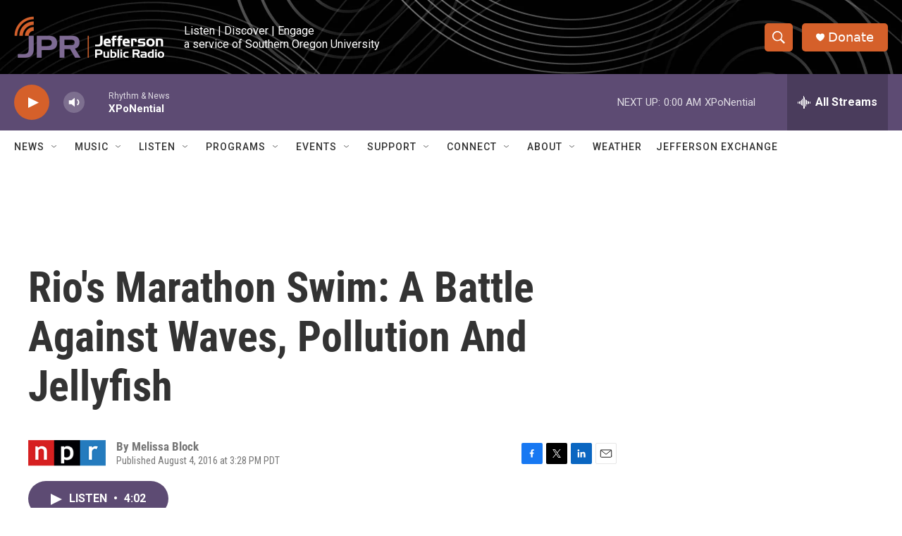

--- FILE ---
content_type: text/html;charset=UTF-8
request_url: https://www.ijpr.org/2016-08-04/rios-marathon-swim-a-battle-against-waves-pollution-and-jellyfish
body_size: 34688
content:
<!DOCTYPE html>
<html class="ArtP aside" lang="en">
    <head>
    <meta charset="UTF-8">

    

    <style data-cssvarsponyfill="true">
        :root { --siteBgColorInverse: #121212; --primaryTextColorInverse: #ffffff; --secondaryTextColorInverse: #cccccc; --tertiaryTextColorInverse: #cccccc; --headerBgColorInverse: #000000; --headerBorderColorInverse: #858585; --headerTextColorInverse: #ffffff; --headerTextColorHoverInverse: #ffffff; --buttonBgColorInverse: #6b6370; --secC1_Inverse: #a2a2a2; --secC4_Inverse: #282828; --headerNavBarBgColorInverse: #121212; --headerMenuBgColorInverse: #ffffff; --headerMenuTextColorInverse: #6b2b85; --headerMenuTextColorHoverInverse: #6b2b85; --liveBlogTextColorInverse: #ffffff; --applyButtonColorInverse: #4485D5; --applyButtonTextColorInverse: #4485D5; --siteBgColor: #ffffff; --primaryTextColor: #333333; --secondaryTextColor: #666666; --secC1: #767676; --secC4: #ffffff; --secC5: #ffffff; --siteBgColor: #ffffff; --siteInverseBgColor: #000000; --linkColor: #1772b0; --linkHoverColor: #d5602a; --headerBgColor: #ffffff; --headerBgColorInverse: #000000; --headerBorderColor: #ffffff; --headerBorderColorInverse: #858585; --tertiaryTextColor: #1c1c1c; --headerTextColor: #000000; --headerTextColorHover: #333333; --buttonBgColor: #6b676e; --buttonTextColor: #ffffff; --headerNavBarBgColor: #ffffff; --headerNavBarTextColor: #333333; --headerMenuBgColor: #ffffff; --headerMenuTextColor: #333333; --headerMenuTextColorHover: #d5602a; --liveBlogTextColor: #282829; --applyButtonColor: #194173; --applyButtonTextColor: #2c4273; --primaryColor1: #5d4b73; --primaryColor2: #d5602a; --breakingColor: #d5602a; --secC2: #cccccc; --secC3: #e6e6e6; --secC5: #ffffff; --linkColor: #1772b0; --linkHoverColor: #d5602a; --donateBGColor: #d5602a; --headerIconColor: #ffffff; --hatButtonBgColor: #ffffff; --hatButtonBgHoverColor: #411c58; --hatButtonBorderColor: #411c58; --hatButtonBorderHoverColor: #ffffff; --hatButtoniconColor: #d62021; --hatButtonTextColor: #411c58; --hatButtonTextHoverColor: #ffffff; --footerTextColor: #ffffff; --footerTextBgColor: #ffffff; --footerPartnersBgColor: #000000; --listBorderColor: #030202; --gridBorderColor: #ffffff; --tagButtonBorderColor: #4e4b51; --tagButtonTextColor: #d5602a; --breakingTextColor: #ffffff; --sectionTextColor: #ffffff; --contentWidth: 1240px; --primaryHeadlineFont: sans-serif; --secHlFont: sans-serif; --bodyFont: sans-serif; --colorWhite: #ffffff; --colorBlack: #000000;} .fonts-loaded { --primaryHeadlineFont: "Roboto Condensed"; --secHlFont: "Roboto Condensed"; --bodyFont: "Roboto"; --liveBlogBodyFont: "Roboto";}
    </style>

    
    <meta property="og:title" content="Rio&#x27;s Marathon Swim: A Battle Against Waves, Pollution And Jellyfish">

    <meta property="og:url" content="https://www.ijpr.org/2016-08-04/rios-marathon-swim-a-battle-against-waves-pollution-and-jellyfish">

    <meta property="og:description" content="American Haley Anderson has prepared for all the challenges she can expect in the open-water swim. The goal: improve on her 2012 performance, where she missed out on gold by four-tenths of a second.">

    <meta property="og:site_name" content="Jefferson Public Radio">



    <meta property="og:type" content="article">

    <meta property="article:author" content="">

    <meta property="article:published_time" content="2016-08-04T22:28:00">

    <meta property="article:modified_time" content="2016-08-04T19:33:19">

<meta name="robots" content="max-image-preview:standard">


    <meta property="fb:app_id" content="107525016530">


    
    <meta name="twitter:card" content="summary_large_image"/>
    
    
    
    
    <meta name="twitter:description" content="American Haley Anderson has prepared for all the challenges she can expect in the open-water swim. The goal: improve on her 2012 performance, where she missed out on gold by four-tenths of a second."/>
    
    
    
    
    
    
    <meta name="twitter:title" content="Rio&#x27;s Marathon Swim: A Battle Against Waves, Pollution And Jellyfish"/>
    

    <meta name="google-site-verification" content="_yPqNI-le2BCQkYF6fweoOz9oOIbcPGSQtWz9HEXBg8">



    <link data-cssvarsponyfill="true" class="Webpack-css" rel="stylesheet" href="https://npr.brightspotcdn.com/resource/00000177-1bc0-debb-a57f-dfcf4a950000/styleguide/All.min.0db89f2a608a6b13cec2d9fc84f71c45.gz.css">

    

    <style>.FooterNavigation-items-item {
    display: inline-block
}</style>
<style>[class*='-articleBody'] > ul,
[class*='-articleBody'] > ul ul {
    list-style-type: disc;
}</style>


    <meta name="viewport" content="width=device-width, initial-scale=1, viewport-fit=cover"><title>Rio&#x27;s Marathon Swim: A Battle Against Waves, Pollution And Jellyfish | Jefferson Public Radio</title><meta name="description" content="American Haley Anderson has prepared for all the challenges she can expect in the open-water swim. The goal: improve on her 2012 performance, where she missed out on gold by four-tenths of a second."><link rel="canonical" href="https://www.npr.org/sections/thetorch/2016/08/04/488226411/rios-marathon-swim-a-battle-against-waves-pollution-and-jellyfish"><meta name="brightspot.contentId" content="0000016f-a105-d40e-ab6f-e567dbab01df"><link rel="apple-touch-icon"sizes="180x180"href="/apple-touch-icon.png"><link rel="icon"type="image/png"href="/favicon-32x32.png"><link rel="icon"type="image/png"href="/favicon-16x16.png">
    
    
    <meta name="brightspot-dataLayer" content="{
  &quot;author&quot; : &quot;Melissa Block&quot;,
  &quot;bspStoryId&quot; : &quot;0000016f-a105-d40e-ab6f-e567dbab01df&quot;,
  &quot;category&quot; : &quot;&quot;,
  &quot;inlineAudio&quot; : 1,
  &quot;keywords&quot; : &quot;&quot;,
  &quot;nprCmsSite&quot; : true,
  &quot;nprStoryId&quot; : &quot;488226411&quot;,
  &quot;pageType&quot; : &quot;news-story&quot;,
  &quot;program&quot; : &quot;&quot;,
  &quot;publishedDate&quot; : &quot;2016-08-04T15:28:00Z&quot;,
  &quot;siteName&quot; : &quot;Jefferson Public Radio&quot;,
  &quot;station&quot; : &quot;Jefferson Public Radio&quot;,
  &quot;stationOrgId&quot; : &quot;1177&quot;,
  &quot;storyOrgId&quot; : &quot;s1&quot;,
  &quot;storyTheme&quot; : &quot;news-story&quot;,
  &quot;storyTitle&quot; : &quot;Rio&#x27;s Marathon Swim: A Battle Against Waves, Pollution And Jellyfish&quot;,
  &quot;timezone&quot; : &quot;US/Pacific&quot;,
  &quot;wordCount&quot; : 0,
  &quot;series&quot; : &quot;&quot;
}">
    <script id="brightspot-dataLayer">
        (function () {
            var dataValue = document.head.querySelector('meta[name="brightspot-dataLayer"]').content;
            if (dataValue) {
                window.brightspotDataLayer = JSON.parse(dataValue);
            }
        })();
    </script>

    <link rel="amphtml" href="https://www.ijpr.org/2016-08-04/rios-marathon-swim-a-battle-against-waves-pollution-and-jellyfish?_amp=true">

    

    
    <script src="https://npr.brightspotcdn.com/resource/00000177-1bc0-debb-a57f-dfcf4a950000/styleguide/All.min.fd8f7fccc526453c829dde80fc7c2ef5.gz.js" async></script>
    

    <script async="async" src="https://securepubads.g.doubleclick.net/tag/js/gpt.js"></script>
<script type="text/javascript">
    // Google tag setup
    var googletag = googletag || {};
    googletag.cmd = googletag.cmd || [];

    googletag.cmd.push(function () {
        // @see https://developers.google.com/publisher-tag/reference#googletag.PubAdsService_enableLazyLoad
        googletag.pubads().enableLazyLoad({
            fetchMarginPercent: 100, // fetch and render ads within this % of viewport
            renderMarginPercent: 100,
            mobileScaling: 1  // Same on mobile.
        });

        googletag.pubads().enableSingleRequest()
        googletag.pubads().enableAsyncRendering()
        googletag.pubads().collapseEmptyDivs()
        googletag.pubads().disableInitialLoad()
        googletag.enableServices()
    })
</script>
<script type="application/ld+json">{"@context":"http://schema.org","@type":"ListenAction","description":"American Haley Anderson has prepared for all the challenges she can expect in the open-water swim. The goal: improve on her 2012 performance, where she missed out on gold by four-tenths of a second.","name":"Rio's Marathon Swim: A Battle Against Waves, Pollution And Jellyfish"}</script><script>

  window.fbAsyncInit = function() {
      FB.init({
          
              appId : '107525016530',
          
          xfbml : true,
          version : 'v2.9'
      });
  };

  (function(d, s, id){
     var js, fjs = d.getElementsByTagName(s)[0];
     if (d.getElementById(id)) {return;}
     js = d.createElement(s); js.id = id;
     js.src = "//connect.facebook.net/en_US/sdk.js";
     fjs.parentNode.insertBefore(js, fjs);
   }(document, 'script', 'facebook-jssdk'));
</script>
<meta name="gtm-dataLayer" content="{
  &quot;gtmAuthor&quot; : &quot;Melissa Block&quot;,
  &quot;gtmBspStoryId&quot; : &quot;0000016f-a105-d40e-ab6f-e567dbab01df&quot;,
  &quot;gtmCategory&quot; : &quot;&quot;,
  &quot;gtmInlineAudio&quot; : 1,
  &quot;gtmKeywords&quot; : &quot;&quot;,
  &quot;gtmNprCmsSite&quot; : true,
  &quot;gtmNprStoryId&quot; : &quot;488226411&quot;,
  &quot;gtmPageType&quot; : &quot;news-story&quot;,
  &quot;gtmProgram&quot; : &quot;&quot;,
  &quot;gtmPublishedDate&quot; : &quot;2016-08-04T15:28:00Z&quot;,
  &quot;gtmSiteName&quot; : &quot;Jefferson Public Radio&quot;,
  &quot;gtmStation&quot; : &quot;Jefferson Public Radio&quot;,
  &quot;gtmStationOrgId&quot; : &quot;1177&quot;,
  &quot;gtmStoryOrgId&quot; : &quot;s1&quot;,
  &quot;gtmStoryTheme&quot; : &quot;news-story&quot;,
  &quot;gtmStoryTitle&quot; : &quot;Rio&#x27;s Marathon Swim: A Battle Against Waves, Pollution And Jellyfish&quot;,
  &quot;gtmTimezone&quot; : &quot;US/Pacific&quot;,
  &quot;gtmWordCount&quot; : 0,
  &quot;gtmSeries&quot; : &quot;&quot;
}"><script>

    (function () {
        var dataValue = document.head.querySelector('meta[name="gtm-dataLayer"]').content;
        if (dataValue) {
            window.dataLayer = window.dataLayer || [];
            dataValue = JSON.parse(dataValue);
            dataValue['event'] = 'gtmFirstView';
            window.dataLayer.push(dataValue);
        }
    })();

    (function(w,d,s,l,i){w[l]=w[l]||[];w[l].push({'gtm.start':
            new Date().getTime(),event:'gtm.js'});var f=d.getElementsByTagName(s)[0],
        j=d.createElement(s),dl=l!='dataLayer'?'&l='+l:'';j.async=true;j.src=
        'https://www.googletagmanager.com/gtm.js?id='+i+dl;f.parentNode.insertBefore(j,f);
})(window,document,'script','dataLayer','GTM-N39QFDR');</script><script type="application/ld+json">{"@context":"http://schema.org","@type":"NewsArticle","author":[{"@context":"http://schema.org","@type":"Person","name":"Melissa Block"}],"dateModified":"2016-08-04T15:33:19Z","datePublished":"2016-08-04T18:28:00Z","headline":"Rio's Marathon Swim: A Battle Against Waves, Pollution And Jellyfish","mainEntityOfPage":{"@type":"NewsArticle","@id":"https://www.ijpr.org/2016-08-04/rios-marathon-swim-a-battle-against-waves-pollution-and-jellyfish"},"publisher":{"@type":"Organization","name":"JPR - Jefferson Public Radio (KSOR)","logo":{"@context":"http://schema.org","@type":"ImageObject","height":"60","url":"https://npr.brightspotcdn.com/dims4/default/6e09864/2147483647/resize/x60/quality/90/?url=http%3A%2F%2Fnpr-brightspot.s3.amazonaws.com%2F9a%2Fb8%2F821242a64de79aa57e14c5dc5b1a%2Fheader-logo-large.png","width":"214"}}}</script><script>window.addEventListener('DOMContentLoaded', (event) => {
    window.nulldurationobserver = new MutationObserver(function (mutations) {
        document.querySelectorAll('.StreamPill-duration').forEach(pill => { 
      if (pill.innerText == "LISTENNULL") {
         pill.innerText = "LISTEN"
      } 
    });
      });

      window.nulldurationobserver.observe(document.body, {
        childList: true,
        subtree: true
      });
});
</script>
<script>window.addEventListener('DOMContentLoaded', function externalLinks() {
      for(var c = document.getElementsByTagName("a"), a = 0;a < c.length;a++) {
        var b = c[a];
        b.getAttribute("href") && b.hostname !== location.hostname && (b.target = "_blank")
      }
    })
    ;</script>


    <script>
        var head = document.getElementsByTagName('head')
        head = head[0]
        var link = document.createElement('link');
        link.setAttribute('href', 'https://fonts.googleapis.com/css?family=Roboto Condensed|Roboto|Roboto:400,500,700&display=swap');
        var relList = link.relList;

        if (relList && relList.supports('preload')) {
            link.setAttribute('as', 'style');
            link.setAttribute('rel', 'preload');
            link.setAttribute('onload', 'this.rel="stylesheet"');
            link.setAttribute('crossorigin', 'anonymous');
        } else {
            link.setAttribute('rel', 'stylesheet');
        }

        head.appendChild(link);
    </script>
</head>


    <body class="Page-body" data-content-width="1240px">
    <noscript>
    <iframe src="https://www.googletagmanager.com/ns.html?id=GTM-N39QFDR" height="0" width="0" style="display:none;visibility:hidden"></iframe>
</noscript>
        

    <!-- Putting icons here, so we don't have to include in a bunch of -body hbs's -->
<svg xmlns="http://www.w3.org/2000/svg" style="display:none" id="iconsMap1" class="iconsMap">
    <symbol id="play-icon" viewBox="0 0 115 115">
        <polygon points="0,0 115,57.5 0,115" fill="currentColor" />
    </symbol>
    <symbol id="grid" viewBox="0 0 32 32">
            <g>
                <path d="M6.4,5.7 C6.4,6.166669 6.166669,6.4 5.7,6.4 L0.7,6.4 C0.233331,6.4 0,6.166669 0,5.7 L0,0.7 C0,0.233331 0.233331,0 0.7,0 L5.7,0 C6.166669,0 6.4,0.233331 6.4,0.7 L6.4,5.7 Z M19.2,5.7 C19.2,6.166669 18.966669,6.4 18.5,6.4 L13.5,6.4 C13.033331,6.4 12.8,6.166669 12.8,5.7 L12.8,0.7 C12.8,0.233331 13.033331,0 13.5,0 L18.5,0 C18.966669,0 19.2,0.233331 19.2,0.7 L19.2,5.7 Z M32,5.7 C32,6.166669 31.766669,6.4 31.3,6.4 L26.3,6.4 C25.833331,6.4 25.6,6.166669 25.6,5.7 L25.6,0.7 C25.6,0.233331 25.833331,0 26.3,0 L31.3,0 C31.766669,0 32,0.233331 32,0.7 L32,5.7 Z M6.4,18.5 C6.4,18.966669 6.166669,19.2 5.7,19.2 L0.7,19.2 C0.233331,19.2 0,18.966669 0,18.5 L0,13.5 C0,13.033331 0.233331,12.8 0.7,12.8 L5.7,12.8 C6.166669,12.8 6.4,13.033331 6.4,13.5 L6.4,18.5 Z M19.2,18.5 C19.2,18.966669 18.966669,19.2 18.5,19.2 L13.5,19.2 C13.033331,19.2 12.8,18.966669 12.8,18.5 L12.8,13.5 C12.8,13.033331 13.033331,12.8 13.5,12.8 L18.5,12.8 C18.966669,12.8 19.2,13.033331 19.2,13.5 L19.2,18.5 Z M32,18.5 C32,18.966669 31.766669,19.2 31.3,19.2 L26.3,19.2 C25.833331,19.2 25.6,18.966669 25.6,18.5 L25.6,13.5 C25.6,13.033331 25.833331,12.8 26.3,12.8 L31.3,12.8 C31.766669,12.8 32,13.033331 32,13.5 L32,18.5 Z M6.4,31.3 C6.4,31.766669 6.166669,32 5.7,32 L0.7,32 C0.233331,32 0,31.766669 0,31.3 L0,26.3 C0,25.833331 0.233331,25.6 0.7,25.6 L5.7,25.6 C6.166669,25.6 6.4,25.833331 6.4,26.3 L6.4,31.3 Z M19.2,31.3 C19.2,31.766669 18.966669,32 18.5,32 L13.5,32 C13.033331,32 12.8,31.766669 12.8,31.3 L12.8,26.3 C12.8,25.833331 13.033331,25.6 13.5,25.6 L18.5,25.6 C18.966669,25.6 19.2,25.833331 19.2,26.3 L19.2,31.3 Z M32,31.3 C32,31.766669 31.766669,32 31.3,32 L26.3,32 C25.833331,32 25.6,31.766669 25.6,31.3 L25.6,26.3 C25.6,25.833331 25.833331,25.6 26.3,25.6 L31.3,25.6 C31.766669,25.6 32,25.833331 32,26.3 L32,31.3 Z" id=""></path>
            </g>
    </symbol>
    <symbol id="radio-stream" width="18" height="19" viewBox="0 0 18 19">
        <g fill="currentColor" fill-rule="nonzero">
            <path d="M.5 8c-.276 0-.5.253-.5.565v1.87c0 .312.224.565.5.565s.5-.253.5-.565v-1.87C1 8.253.776 8 .5 8zM2.5 8c-.276 0-.5.253-.5.565v1.87c0 .312.224.565.5.565s.5-.253.5-.565v-1.87C3 8.253 2.776 8 2.5 8zM3.5 7c-.276 0-.5.276-.5.617v3.766c0 .34.224.617.5.617s.5-.276.5-.617V7.617C4 7.277 3.776 7 3.5 7zM5.5 6c-.276 0-.5.275-.5.613v5.774c0 .338.224.613.5.613s.5-.275.5-.613V6.613C6 6.275 5.776 6 5.5 6zM6.5 4c-.276 0-.5.26-.5.58v8.84c0 .32.224.58.5.58s.5-.26.5-.58V4.58C7 4.26 6.776 4 6.5 4zM8.5 0c-.276 0-.5.273-.5.61v17.78c0 .337.224.61.5.61s.5-.273.5-.61V.61C9 .273 8.776 0 8.5 0zM9.5 2c-.276 0-.5.274-.5.612v14.776c0 .338.224.612.5.612s.5-.274.5-.612V2.612C10 2.274 9.776 2 9.5 2zM11.5 5c-.276 0-.5.276-.5.616v8.768c0 .34.224.616.5.616s.5-.276.5-.616V5.616c0-.34-.224-.616-.5-.616zM12.5 6c-.276 0-.5.262-.5.584v4.832c0 .322.224.584.5.584s.5-.262.5-.584V6.584c0-.322-.224-.584-.5-.584zM14.5 7c-.276 0-.5.29-.5.647v3.706c0 .357.224.647.5.647s.5-.29.5-.647V7.647C15 7.29 14.776 7 14.5 7zM15.5 8c-.276 0-.5.253-.5.565v1.87c0 .312.224.565.5.565s.5-.253.5-.565v-1.87c0-.312-.224-.565-.5-.565zM17.5 8c-.276 0-.5.253-.5.565v1.87c0 .312.224.565.5.565s.5-.253.5-.565v-1.87c0-.312-.224-.565-.5-.565z"/>
        </g>
    </symbol>
    <symbol id="icon-magnify" viewBox="0 0 31 31">
        <g>
            <path fill-rule="evenodd" d="M22.604 18.89l-.323.566 8.719 8.8L28.255 31l-8.719-8.8-.565.404c-2.152 1.346-4.386 2.018-6.7 2.018-3.39 0-6.284-1.21-8.679-3.632C1.197 18.568 0 15.66 0 12.27c0-3.39 1.197-6.283 3.592-8.678C5.987 1.197 8.88 0 12.271 0c3.39 0 6.283 1.197 8.678 3.592 2.395 2.395 3.593 5.288 3.593 8.679 0 2.368-.646 4.574-1.938 6.62zM19.162 5.77C17.322 3.925 15.089 3 12.46 3c-2.628 0-4.862.924-6.702 2.77C3.92 7.619 3 9.862 3 12.5c0 2.639.92 4.882 2.76 6.73C7.598 21.075 9.832 22 12.46 22c2.629 0 4.862-.924 6.702-2.77C21.054 17.33 22 15.085 22 12.5c0-2.586-.946-4.83-2.838-6.73z"/>
        </g>
    </symbol>
    <symbol id="burger-menu" viewBox="0 0 14 10">
        <g>
            <path fill-rule="evenodd" d="M0 5.5v-1h14v1H0zM0 1V0h14v1H0zm0 9V9h14v1H0z"></path>
        </g>
    </symbol>
    <symbol id="close-x" viewBox="0 0 14 14">
        <g>
            <path fill-rule="nonzero" d="M6.336 7L0 .664.664 0 7 6.336 13.336 0 14 .664 7.664 7 14 13.336l-.664.664L7 7.664.664 14 0 13.336 6.336 7z"></path>
        </g>
    </symbol>
    <symbol id="share-more-arrow" viewBox="0 0 512 512" style="enable-background:new 0 0 512 512;">
        <g>
            <g>
                <path d="M512,241.7L273.643,3.343v156.152c-71.41,3.744-138.015,33.337-188.958,84.28C30.075,298.384,0,370.991,0,448.222v60.436
                    l29.069-52.985c45.354-82.671,132.173-134.027,226.573-134.027c5.986,0,12.004,0.212,18.001,0.632v157.779L512,241.7z
                    M255.642,290.666c-84.543,0-163.661,36.792-217.939,98.885c26.634-114.177,129.256-199.483,251.429-199.483h15.489V78.131
                    l163.568,163.568L304.621,405.267V294.531l-13.585-1.683C279.347,291.401,267.439,290.666,255.642,290.666z"></path>
            </g>
        </g>
    </symbol>
    <symbol id="chevron" viewBox="0 0 100 100">
        <g>
            <path d="M22.4566257,37.2056786 L-21.4456527,71.9511488 C-22.9248661,72.9681457 -24.9073712,72.5311671 -25.8758148,70.9765924 L-26.9788683,69.2027424 C-27.9450684,67.6481676 -27.5292733,65.5646602 -26.0500598,64.5484493 L20.154796,28.2208967 C21.5532435,27.2597011 23.3600078,27.2597011 24.759951,28.2208967 L71.0500598,64.4659264 C72.5292733,65.4829232 72.9450684,67.5672166 71.9788683,69.1217913 L70.8750669,70.8956413 C69.9073712,72.4502161 67.9241183,72.8848368 66.4449048,71.8694118 L22.4566257,37.2056786 Z" id="Transparent-Chevron" transform="translate(22.500000, 50.000000) rotate(90.000000) translate(-22.500000, -50.000000) "></path>
        </g>
    </symbol>
</svg>

<svg xmlns="http://www.w3.org/2000/svg" style="display:none" id="iconsMap2" class="iconsMap">
    <symbol id="mono-icon-facebook" viewBox="0 0 10 19">
        <path fill-rule="evenodd" d="M2.707 18.25V10.2H0V7h2.707V4.469c0-1.336.375-2.373 1.125-3.112C4.582.62 5.578.25 6.82.25c1.008 0 1.828.047 2.461.14v2.848H7.594c-.633 0-1.067.14-1.301.422-.188.235-.281.61-.281 1.125V7H9l-.422 3.2H6.012v8.05H2.707z"></path>
    </symbol>
    <symbol id="mono-icon-instagram" viewBox="0 0 17 17">
        <g>
            <path fill-rule="evenodd" d="M8.281 4.207c.727 0 1.4.182 2.022.545a4.055 4.055 0 0 1 1.476 1.477c.364.62.545 1.294.545 2.021 0 .727-.181 1.4-.545 2.021a4.055 4.055 0 0 1-1.476 1.477 3.934 3.934 0 0 1-2.022.545c-.726 0-1.4-.182-2.021-.545a4.055 4.055 0 0 1-1.477-1.477 3.934 3.934 0 0 1-.545-2.021c0-.727.182-1.4.545-2.021A4.055 4.055 0 0 1 6.26 4.752a3.934 3.934 0 0 1 2.021-.545zm0 6.68a2.54 2.54 0 0 0 1.864-.774 2.54 2.54 0 0 0 .773-1.863 2.54 2.54 0 0 0-.773-1.863 2.54 2.54 0 0 0-1.864-.774 2.54 2.54 0 0 0-1.863.774 2.54 2.54 0 0 0-.773 1.863c0 .727.257 1.348.773 1.863a2.54 2.54 0 0 0 1.863.774zM13.45 4.03c-.023.258-.123.48-.299.668a.856.856 0 0 1-.65.281.913.913 0 0 1-.668-.28.913.913 0 0 1-.281-.669c0-.258.094-.48.281-.668a.913.913 0 0 1 .668-.28c.258 0 .48.093.668.28.187.188.281.41.281.668zm2.672.95c.023.656.035 1.746.035 3.269 0 1.523-.017 2.62-.053 3.287-.035.668-.134 1.248-.298 1.74a4.098 4.098 0 0 1-.967 1.53 4.098 4.098 0 0 1-1.53.966c-.492.164-1.072.264-1.74.3-.668.034-1.763.052-3.287.052-1.523 0-2.619-.018-3.287-.053-.668-.035-1.248-.146-1.74-.334a3.747 3.747 0 0 1-1.53-.931 4.098 4.098 0 0 1-.966-1.53c-.164-.492-.264-1.072-.299-1.74C.424 10.87.406 9.773.406 8.25S.424 5.63.46 4.963c.035-.668.135-1.248.299-1.74.21-.586.533-1.096.967-1.53A4.098 4.098 0 0 1 3.254.727c.492-.164 1.072-.264 1.74-.3C5.662.394 6.758.376 8.281.376c1.524 0 2.62.018 3.287.053.668.035 1.248.135 1.74.299a4.098 4.098 0 0 1 2.496 2.496c.165.492.27 1.078.317 1.757zm-1.687 7.91c.14-.399.234-1.032.28-1.899.024-.515.036-1.242.036-2.18V7.689c0-.961-.012-1.688-.035-2.18-.047-.89-.14-1.524-.281-1.899a2.537 2.537 0 0 0-1.512-1.511c-.375-.14-1.008-.235-1.899-.282a51.292 51.292 0 0 0-2.18-.035H7.72c-.938 0-1.664.012-2.18.035-.867.047-1.5.141-1.898.282a2.537 2.537 0 0 0-1.512 1.511c-.14.375-.234 1.008-.281 1.899a51.292 51.292 0 0 0-.036 2.18v1.125c0 .937.012 1.664.036 2.18.047.866.14 1.5.28 1.898.306.726.81 1.23 1.513 1.511.398.141 1.03.235 1.898.282.516.023 1.242.035 2.18.035h1.125c.96 0 1.687-.012 2.18-.035.89-.047 1.523-.141 1.898-.282.726-.304 1.23-.808 1.512-1.511z"></path>
        </g>
    </symbol>
    <symbol id="mono-icon-email" viewBox="0 0 512 512">
        <g>
            <path d="M67,148.7c11,5.8,163.8,89.1,169.5,92.1c5.7,3,11.5,4.4,20.5,4.4c9,0,14.8-1.4,20.5-4.4c5.7-3,158.5-86.3,169.5-92.1
                c4.1-2.1,11-5.9,12.5-10.2c2.6-7.6-0.2-10.5-11.3-10.5H257H65.8c-11.1,0-13.9,3-11.3,10.5C56,142.9,62.9,146.6,67,148.7z"></path>
            <path d="M455.7,153.2c-8.2,4.2-81.8,56.6-130.5,88.1l82.2,92.5c2,2,2.9,4.4,1.8,5.6c-1.2,1.1-3.8,0.5-5.9-1.4l-98.6-83.2
                c-14.9,9.6-25.4,16.2-27.2,17.2c-7.7,3.9-13.1,4.4-20.5,4.4c-7.4,0-12.8-0.5-20.5-4.4c-1.9-1-12.3-7.6-27.2-17.2l-98.6,83.2
                c-2,2-4.7,2.6-5.9,1.4c-1.2-1.1-0.3-3.6,1.7-5.6l82.1-92.5c-48.7-31.5-123.1-83.9-131.3-88.1c-8.8-4.5-9.3,0.8-9.3,4.9
                c0,4.1,0,205,0,205c0,9.3,13.7,20.9,23.5,20.9H257h185.5c9.8,0,21.5-11.7,21.5-20.9c0,0,0-201,0-205
                C464,153.9,464.6,148.7,455.7,153.2z"></path>
        </g>
    </symbol>
    <symbol id="default-image" width="24" height="24" viewBox="0 0 24 24" fill="none" stroke="currentColor" stroke-width="2" stroke-linecap="round" stroke-linejoin="round" class="feather feather-image">
        <rect x="3" y="3" width="18" height="18" rx="2" ry="2"></rect>
        <circle cx="8.5" cy="8.5" r="1.5"></circle>
        <polyline points="21 15 16 10 5 21"></polyline>
    </symbol>
    <symbol id="icon-email" width="18px" viewBox="0 0 20 14">
        <g id="Symbols" stroke="none" stroke-width="1" fill="none" fill-rule="evenodd" stroke-linecap="round" stroke-linejoin="round">
            <g id="social-button-bar" transform="translate(-125.000000, -8.000000)" stroke="#000000">
                <g id="Group-2" transform="translate(120.000000, 0.000000)">
                    <g id="envelope" transform="translate(6.000000, 9.000000)">
                        <path d="M17.5909091,10.6363636 C17.5909091,11.3138182 17.0410909,11.8636364 16.3636364,11.8636364 L1.63636364,11.8636364 C0.958909091,11.8636364 0.409090909,11.3138182 0.409090909,10.6363636 L0.409090909,1.63636364 C0.409090909,0.958090909 0.958909091,0.409090909 1.63636364,0.409090909 L16.3636364,0.409090909 C17.0410909,0.409090909 17.5909091,0.958090909 17.5909091,1.63636364 L17.5909091,10.6363636 L17.5909091,10.6363636 Z" id="Stroke-406"></path>
                        <polyline id="Stroke-407" points="17.1818182 0.818181818 9 7.36363636 0.818181818 0.818181818"></polyline>
                    </g>
                </g>
            </g>
        </g>
    </symbol>
    <symbol id="mono-icon-print" viewBox="0 0 12 12">
        <g fill-rule="evenodd">
            <path fill-rule="nonzero" d="M9 10V7H3v3H1a1 1 0 0 1-1-1V4a1 1 0 0 1 1-1h10a1 1 0 0 1 1 1v3.132A2.868 2.868 0 0 1 9.132 10H9zm.5-4.5a1 1 0 1 0 0-2 1 1 0 0 0 0 2zM3 0h6v2H3z"></path>
            <path d="M4 8h4v4H4z"></path>
        </g>
    </symbol>
    <symbol id="mono-icon-copylink" viewBox="0 0 12 12">
        <g fill-rule="evenodd">
            <path d="M10.199 2.378c.222.205.4.548.465.897.062.332.016.614-.132.774L8.627 6.106c-.187.203-.512.232-.75-.014a.498.498 0 0 0-.706.028.499.499 0 0 0 .026.706 1.509 1.509 0 0 0 2.165-.04l1.903-2.06c.37-.398.506-.98.382-1.636-.105-.557-.392-1.097-.77-1.445L9.968.8C9.591.452 9.03.208 8.467.145 7.803.072 7.233.252 6.864.653L4.958 2.709a1.509 1.509 0 0 0 .126 2.161.5.5 0 1 0 .68-.734c-.264-.218-.26-.545-.071-.747L7.597 1.33c.147-.16.425-.228.76-.19.353.038.71.188.931.394l.91.843.001.001zM1.8 9.623c-.222-.205-.4-.549-.465-.897-.062-.332-.016-.614.132-.774l1.905-2.057c.187-.203.512-.232.75.014a.498.498 0 0 0 .706-.028.499.499 0 0 0-.026-.706 1.508 1.508 0 0 0-2.165.04L.734 7.275c-.37.399-.506.98-.382 1.637.105.557.392 1.097.77 1.445l.91.843c.376.35.937.594 1.5.656.664.073 1.234-.106 1.603-.507L7.04 9.291a1.508 1.508 0 0 0-.126-2.16.5.5 0 0 0-.68.734c.264.218.26.545.071.747l-1.904 2.057c-.147.16-.425.228-.76.191-.353-.038-.71-.188-.931-.394l-.91-.843z"></path>
            <path d="M8.208 3.614a.5.5 0 0 0-.707.028L3.764 7.677a.5.5 0 0 0 .734.68L8.235 4.32a.5.5 0 0 0-.027-.707"></path>
        </g>
    </symbol>
    <symbol id="mono-icon-linkedin" viewBox="0 0 16 17">
        <g fill-rule="evenodd">
            <path d="M3.734 16.125H.464V5.613h3.27zM2.117 4.172c-.515 0-.96-.188-1.336-.563A1.825 1.825 0 0 1 .22 2.273c0-.515.187-.96.562-1.335.375-.375.82-.563 1.336-.563.516 0 .961.188 1.336.563.375.375.563.82.563 1.335 0 .516-.188.961-.563 1.336-.375.375-.82.563-1.336.563zM15.969 16.125h-3.27v-5.133c0-.844-.07-1.453-.21-1.828-.259-.633-.762-.95-1.512-.95s-1.278.282-1.582.845c-.235.421-.352 1.043-.352 1.863v5.203H5.809V5.613h3.128v1.442h.036c.234-.469.609-.856 1.125-1.16.562-.375 1.218-.563 1.968-.563 1.524 0 2.59.48 3.2 1.441.468.774.703 1.97.703 3.586v5.766z"></path>
        </g>
    </symbol>
    <symbol id="mono-icon-pinterest" viewBox="0 0 512 512">
        <g>
            <path d="M256,32C132.3,32,32,132.3,32,256c0,91.7,55.2,170.5,134.1,205.2c-0.6-15.6-0.1-34.4,3.9-51.4
                c4.3-18.2,28.8-122.1,28.8-122.1s-7.2-14.3-7.2-35.4c0-33.2,19.2-58,43.2-58c20.4,0,30.2,15.3,30.2,33.6
                c0,20.5-13.1,51.1-19.8,79.5c-5.6,23.8,11.9,43.1,35.4,43.1c42.4,0,71-54.5,71-119.1c0-49.1-33.1-85.8-93.2-85.8
                c-67.9,0-110.3,50.7-110.3,107.3c0,19.5,5.8,33.3,14.8,43.9c4.1,4.9,4.7,6.9,3.2,12.5c-1.1,4.1-3.5,14-4.6,18
                c-1.5,5.7-6.1,7.7-11.2,5.6c-31.3-12.8-45.9-47-45.9-85.6c0-63.6,53.7-139.9,160.1-139.9c85.5,0,141.8,61.9,141.8,128.3
                c0,87.9-48.9,153.5-120.9,153.5c-24.2,0-46.9-13.1-54.7-27.9c0,0-13,51.6-15.8,61.6c-4.7,17.3-14,34.5-22.5,48
                c20.1,5.9,41.4,9.2,63.5,9.2c123.7,0,224-100.3,224-224C480,132.3,379.7,32,256,32z"></path>
        </g>
    </symbol>
    <symbol id="mono-icon-tumblr" viewBox="0 0 512 512">
        <g>
            <path d="M321.2,396.3c-11.8,0-22.4-2.8-31.5-8.3c-6.9-4.1-11.5-9.6-14-16.4c-2.6-6.9-3.6-22.3-3.6-46.4V224h96v-64h-96V48h-61.9
                c-2.7,21.5-7.5,44.7-14.5,58.6c-7,13.9-14,25.8-25.6,35.7c-11.6,9.9-25.6,17.9-41.9,23.3V224h48v140.4c0,19,2,33.5,5.9,43.5
                c4,10,11.1,19.5,21.4,28.4c10.3,8.9,22.8,15.7,37.3,20.5c14.6,4.8,31.4,7.2,50.4,7.2c16.7,0,30.3-1.7,44.7-5.1
                c14.4-3.4,30.5-9.3,48.2-17.6v-65.6C363.2,389.4,342.3,396.3,321.2,396.3z"></path>
        </g>
    </symbol>
    <symbol id="mono-icon-twitter" viewBox="0 0 1200 1227">
        <g>
            <path d="M714.163 519.284L1160.89 0H1055.03L667.137 450.887L357.328 0H0L468.492 681.821L0 1226.37H105.866L515.491
            750.218L842.672 1226.37H1200L714.137 519.284H714.163ZM569.165 687.828L521.697 619.934L144.011 79.6944H306.615L611.412
            515.685L658.88 583.579L1055.08 1150.3H892.476L569.165 687.854V687.828Z" fill="white"></path>
        </g>
    </symbol>
    <symbol id="mono-icon-youtube" viewBox="0 0 512 512">
        <g>
            <path fill-rule="evenodd" d="M508.6,148.8c0-45-33.1-81.2-74-81.2C379.2,65,322.7,64,265,64c-3,0-6,0-9,0s-6,0-9,0c-57.6,0-114.2,1-169.6,3.6
                c-40.8,0-73.9,36.4-73.9,81.4C1,184.6-0.1,220.2,0,255.8C-0.1,291.4,1,327,3.4,362.7c0,45,33.1,81.5,73.9,81.5
                c58.2,2.7,117.9,3.9,178.6,3.8c60.8,0.2,120.3-1,178.6-3.8c40.9,0,74-36.5,74-81.5c2.4-35.7,3.5-71.3,3.4-107
                C512.1,220.1,511,184.5,508.6,148.8z M207,353.9V157.4l145,98.2L207,353.9z"></path>
        </g>
    </symbol>
    <symbol id="mono-icon-flipboard" viewBox="0 0 500 500">
        <g>
            <path d="M0,0V500H500V0ZM400,200H300V300H200V400H100V100H400Z"></path>
        </g>
    </symbol>
    <symbol id="mono-icon-bluesky" viewBox="0 0 568 501">
        <g>
            <path d="M123.121 33.6637C188.241 82.5526 258.281 181.681 284 234.873C309.719 181.681 379.759 82.5526 444.879
            33.6637C491.866 -1.61183 568 -28.9064 568 57.9464C568 75.2916 558.055 203.659 552.222 224.501C531.947 296.954
            458.067 315.434 392.347 304.249C507.222 323.8 536.444 388.56 473.333 453.32C353.473 576.312 301.061 422.461
            287.631 383.039C285.169 375.812 284.017 372.431 284 375.306C283.983 372.431 282.831 375.812 280.369 383.039C266.939
            422.461 214.527 576.312 94.6667 453.32C31.5556 388.56 60.7778 323.8 175.653 304.249C109.933 315.434 36.0535
            296.954 15.7778 224.501C9.94525 203.659 0 75.2916 0 57.9464C0 -28.9064 76.1345 -1.61183 123.121 33.6637Z"
            fill="white">
            </path>
        </g>
    </symbol>
    <symbol id="mono-icon-threads" viewBox="0 0 192 192">
        <g>
            <path d="M141.537 88.9883C140.71 88.5919 139.87 88.2104 139.019 87.8451C137.537 60.5382 122.616 44.905 97.5619 44.745C97.4484 44.7443 97.3355 44.7443 97.222 44.7443C82.2364 44.7443 69.7731 51.1409 62.102 62.7807L75.881 72.2328C81.6116 63.5383 90.6052 61.6848 97.2286 61.6848C97.3051 61.6848 97.3819 61.6848 97.4576 61.6855C105.707 61.7381 111.932 64.1366 115.961 68.814C118.893 72.2193 120.854 76.925 121.825 82.8638C114.511 81.6207 106.601 81.2385 98.145 81.7233C74.3247 83.0954 59.0111 96.9879 60.0396 116.292C60.5615 126.084 65.4397 134.508 73.775 140.011C80.8224 144.663 89.899 146.938 99.3323 146.423C111.79 145.74 121.563 140.987 128.381 132.296C133.559 125.696 136.834 117.143 138.28 106.366C144.217 109.949 148.617 114.664 151.047 120.332C155.179 129.967 155.42 145.8 142.501 158.708C131.182 170.016 117.576 174.908 97.0135 175.059C74.2042 174.89 56.9538 167.575 45.7381 153.317C35.2355 139.966 29.8077 120.682 29.6052 96C29.8077 71.3178 35.2355 52.0336 45.7381 38.6827C56.9538 24.4249 74.2039 17.11 97.0132 16.9405C119.988 17.1113 137.539 24.4614 149.184 38.788C154.894 45.8136 159.199 54.6488 162.037 64.9503L178.184 60.6422C174.744 47.9622 169.331 37.0357 161.965 27.974C147.036 9.60668 125.202 0.195148 97.0695 0H96.9569C68.8816 0.19447 47.2921 9.6418 32.7883 28.0793C19.8819 44.4864 13.2244 67.3157 13.0007 95.9325L13 96L13.0007 96.0675C13.2244 124.684 19.8819 147.514 32.7883 163.921C47.2921 182.358 68.8816 191.806 96.9569 192H97.0695C122.03 191.827 139.624 185.292 154.118 170.811C173.081 151.866 172.51 128.119 166.26 113.541C161.776 103.087 153.227 94.5962 141.537 88.9883ZM98.4405 129.507C88.0005 130.095 77.1544 125.409 76.6196 115.372C76.2232 107.93 81.9158 99.626 99.0812 98.6368C101.047 98.5234 102.976 98.468 104.871 98.468C111.106 98.468 116.939 99.0737 122.242 100.233C120.264 124.935 108.662 128.946 98.4405 129.507Z" fill="white"></path>
        </g>
    </symbol>
 </svg>

<svg xmlns="http://www.w3.org/2000/svg" style="display:none" id="iconsMap3" class="iconsMap">
    <symbol id="volume-mute" x="0px" y="0px" viewBox="0 0 24 24" style="enable-background:new 0 0 24 24;">
        <polygon fill="currentColor" points="11,5 6,9 2,9 2,15 6,15 11,19 "/>
        <line style="fill:none;stroke:currentColor;stroke-width:2;stroke-linecap:round;stroke-linejoin:round;" x1="23" y1="9" x2="17" y2="15"/>
        <line style="fill:none;stroke:currentColor;stroke-width:2;stroke-linecap:round;stroke-linejoin:round;" x1="17" y1="9" x2="23" y2="15"/>
    </symbol>
    <symbol id="volume-low" x="0px" y="0px" viewBox="0 0 24 24" style="enable-background:new 0 0 24 24;" xml:space="preserve">
        <polygon fill="currentColor" points="11,5 6,9 2,9 2,15 6,15 11,19 "/>
    </symbol>
    <symbol id="volume-mid" x="0px" y="0px" viewBox="0 0 24 24" style="enable-background:new 0 0 24 24;">
        <polygon fill="currentColor" points="11,5 6,9 2,9 2,15 6,15 11,19 "/>
        <path style="fill:none;stroke:currentColor;stroke-width:2;stroke-linecap:round;stroke-linejoin:round;" d="M15.5,8.5c2,2,2,5.1,0,7.1"/>
    </symbol>
    <symbol id="volume-high" x="0px" y="0px" viewBox="0 0 24 24" style="enable-background:new 0 0 24 24;">
        <polygon fill="currentColor" points="11,5 6,9 2,9 2,15 6,15 11,19 "/>
        <path style="fill:none;stroke:currentColor;stroke-width:2;stroke-linecap:round;stroke-linejoin:round;" d="M19.1,4.9c3.9,3.9,3.9,10.2,0,14.1 M15.5,8.5c2,2,2,5.1,0,7.1"/>
    </symbol>
    <symbol id="pause-icon" viewBox="0 0 12 16">
        <rect x="0" y="0" width="4" height="16" fill="currentColor"></rect>
        <rect x="8" y="0" width="4" height="16" fill="currentColor"></rect>
    </symbol>
    <symbol id="heart" viewBox="0 0 24 24">
        <g>
            <path d="M12 4.435c-1.989-5.399-12-4.597-12 3.568 0 4.068 3.06 9.481 12 14.997 8.94-5.516 12-10.929 12-14.997 0-8.118-10-8.999-12-3.568z"/>
        </g>
    </symbol>
    <symbol id="icon-location" width="24" height="24" viewBox="0 0 24 24" fill="currentColor" stroke="currentColor" stroke-width="2" stroke-linecap="round" stroke-linejoin="round" class="feather feather-map-pin">
        <path d="M21 10c0 7-9 13-9 13s-9-6-9-13a9 9 0 0 1 18 0z" fill="currentColor" fill-opacity="1"></path>
        <circle cx="12" cy="10" r="5" fill="#ffffff"></circle>
    </symbol>
    <symbol id="icon-ticket" width="23px" height="15px" viewBox="0 0 23 15">
        <g stroke="none" stroke-width="1" fill="none" fill-rule="evenodd">
            <g transform="translate(-625.000000, -1024.000000)">
                <g transform="translate(625.000000, 1024.000000)">
                    <path d="M0,12.057377 L0,3.94262296 C0.322189879,4.12588308 0.696256938,4.23076923 1.0952381,4.23076923 C2.30500469,4.23076923 3.28571429,3.26645946 3.28571429,2.07692308 C3.28571429,1.68461385 3.17904435,1.31680209 2.99266757,1 L20.0073324,1 C19.8209556,1.31680209 19.7142857,1.68461385 19.7142857,2.07692308 C19.7142857,3.26645946 20.6949953,4.23076923 21.9047619,4.23076923 C22.3037431,4.23076923 22.6778101,4.12588308 23,3.94262296 L23,12.057377 C22.6778101,11.8741169 22.3037431,11.7692308 21.9047619,11.7692308 C20.6949953,11.7692308 19.7142857,12.7335405 19.7142857,13.9230769 C19.7142857,14.3153862 19.8209556,14.6831979 20.0073324,15 L2.99266757,15 C3.17904435,14.6831979 3.28571429,14.3153862 3.28571429,13.9230769 C3.28571429,12.7335405 2.30500469,11.7692308 1.0952381,11.7692308 C0.696256938,11.7692308 0.322189879,11.8741169 -2.13162821e-14,12.057377 Z" fill="currentColor"></path>
                    <path d="M14.5,0.533333333 L14.5,15.4666667" stroke="#FFFFFF" stroke-linecap="square" stroke-dasharray="2"></path>
                </g>
            </g>
        </g>
    </symbol>
    <symbol id="icon-refresh" width="24" height="24" viewBox="0 0 24 24" fill="none" stroke="currentColor" stroke-width="2" stroke-linecap="round" stroke-linejoin="round" class="feather feather-refresh-cw">
        <polyline points="23 4 23 10 17 10"></polyline>
        <polyline points="1 20 1 14 7 14"></polyline>
        <path d="M3.51 9a9 9 0 0 1 14.85-3.36L23 10M1 14l4.64 4.36A9 9 0 0 0 20.49 15"></path>
    </symbol>

    <symbol>
    <g id="mono-icon-link-post" stroke="none" stroke-width="1" fill="none" fill-rule="evenodd">
        <g transform="translate(-313.000000, -10148.000000)" fill="#000000" fill-rule="nonzero">
            <g transform="translate(306.000000, 10142.000000)">
                <path d="M14.0614027,11.2506973 L14.3070318,11.2618997 C15.6181751,11.3582102 16.8219637,12.0327684 17.6059678,13.1077805 C17.8500396,13.4424472 17.7765978,13.9116075 17.441931,14.1556793 C17.1072643,14.3997511 16.638104,14.3263093 16.3940322,13.9916425 C15.8684436,13.270965 15.0667922,12.8217495 14.1971448,12.7578692 C13.3952042,12.6989624 12.605753,12.9728728 12.0021966,13.5148801 L11.8552806,13.6559298 L9.60365896,15.9651545 C8.45118119,17.1890154 8.4677248,19.1416686 9.64054436,20.3445766 C10.7566428,21.4893084 12.5263723,21.5504727 13.7041492,20.5254372 L13.8481981,20.3916503 L15.1367586,19.070032 C15.4259192,18.7734531 15.9007548,18.7674393 16.1973338,19.0565998 C16.466951,19.3194731 16.4964317,19.7357968 16.282313,20.0321436 L16.2107659,20.117175 L14.9130245,21.4480474 C13.1386707,23.205741 10.3106091,23.1805355 8.5665371,21.3917196 C6.88861294,19.6707486 6.81173139,16.9294487 8.36035888,15.1065701 L8.5206409,14.9274155 L10.7811785,12.6088842 C11.6500838,11.7173642 12.8355419,11.2288664 14.0614027,11.2506973 Z M22.4334629,7.60828039 C24.1113871,9.32925141 24.1882686,12.0705513 22.6396411,13.8934299 L22.4793591,14.0725845 L20.2188215,16.3911158 C19.2919892,17.3420705 18.0049901,17.8344754 16.6929682,17.7381003 C15.3818249,17.6417898 14.1780363,16.9672316 13.3940322,15.8922195 C13.1499604,15.5575528 13.2234022,15.0883925 13.558069,14.8443207 C13.8927357,14.6002489 14.361896,14.6736907 14.6059678,15.0083575 C15.1315564,15.729035 15.9332078,16.1782505 16.8028552,16.2421308 C17.6047958,16.3010376 18.394247,16.0271272 18.9978034,15.4851199 L19.1447194,15.3440702 L21.396341,13.0348455 C22.5488188,11.8109846 22.5322752,9.85833141 21.3594556,8.65542337 C20.2433572,7.51069163 18.4736277,7.44952726 17.2944986,8.47594561 L17.1502735,8.60991269 L15.8541776,9.93153101 C15.5641538,10.2272658 15.0893026,10.2318956 14.7935678,9.94187181 C14.524718,9.67821384 14.4964508,9.26180596 14.7114324,8.96608447 L14.783227,8.88126205 L16.0869755,7.55195256 C17.8613293,5.79425896 20.6893909,5.81946452 22.4334629,7.60828039 Z" id="Icon-Link"></path>
            </g>
        </g>
    </g>
    </symbol>
    <symbol id="icon-passport-badge" viewBox="0 0 80 80">
        <g fill="none" fill-rule="evenodd">
            <path fill="#5680FF" d="M0 0L80 0 0 80z" transform="translate(-464.000000, -281.000000) translate(100.000000, 180.000000) translate(364.000000, 101.000000)"/>
            <g fill="#FFF" fill-rule="nonzero">
                <path d="M17.067 31.676l-3.488-11.143-11.144-3.488 11.144-3.488 3.488-11.144 3.488 11.166 11.143 3.488-11.143 3.466-3.488 11.143zm4.935-19.567l1.207.373 2.896-4.475-4.497 2.895.394 1.207zm-9.871 0l.373-1.207-4.497-2.895 2.895 4.475 1.229-.373zm9.871 9.893l-.373 1.207 4.497 2.896-2.895-4.497-1.229.394zm-9.871 0l-1.207-.373-2.895 4.497 4.475-2.895-.373-1.229zm22.002-4.935c0 9.41-7.634 17.066-17.066 17.066C7.656 34.133 0 26.5 0 17.067 0 7.634 7.634 0 17.067 0c9.41 0 17.066 7.634 17.066 17.067zm-2.435 0c0-8.073-6.559-14.632-14.631-14.632-8.073 0-14.632 6.559-14.632 14.632 0 8.072 6.559 14.631 14.632 14.631 8.072-.022 14.631-6.58 14.631-14.631z" transform="translate(-464.000000, -281.000000) translate(100.000000, 180.000000) translate(364.000000, 101.000000) translate(6.400000, 6.400000)"/>
            </g>
        </g>
    </symbol>
    <symbol id="icon-passport-badge-circle" viewBox="0 0 45 45">
        <g fill="none" fill-rule="evenodd">
            <circle cx="23.5" cy="23" r="20.5" fill="#5680FF"/>
            <g fill="#FFF" fill-rule="nonzero">
                <path d="M17.067 31.676l-3.488-11.143-11.144-3.488 11.144-3.488 3.488-11.144 3.488 11.166 11.143 3.488-11.143 3.466-3.488 11.143zm4.935-19.567l1.207.373 2.896-4.475-4.497 2.895.394 1.207zm-9.871 0l.373-1.207-4.497-2.895 2.895 4.475 1.229-.373zm9.871 9.893l-.373 1.207 4.497 2.896-2.895-4.497-1.229.394zm-9.871 0l-1.207-.373-2.895 4.497 4.475-2.895-.373-1.229zm22.002-4.935c0 9.41-7.634 17.066-17.066 17.066C7.656 34.133 0 26.5 0 17.067 0 7.634 7.634 0 17.067 0c9.41 0 17.066 7.634 17.066 17.067zm-2.435 0c0-8.073-6.559-14.632-14.631-14.632-8.073 0-14.632 6.559-14.632 14.632 0 8.072 6.559 14.631 14.632 14.631 8.072-.022 14.631-6.58 14.631-14.631z" transform="translate(-464.000000, -281.000000) translate(100.000000, 180.000000) translate(364.000000, 101.000000) translate(6.400000, 6.400000)"/>
            </g>
        </g>
    </symbol>
    <symbol id="icon-pbs-charlotte-passport-navy" viewBox="0 0 401 42">
        <g fill="none" fill-rule="evenodd">
            <g transform="translate(-91.000000, -1361.000000) translate(89.000000, 1275.000000) translate(2.828125, 86.600000) translate(217.623043, -0.000000)">
                <circle cx="20.435" cy="20.435" r="20.435" fill="#5680FF"/>
                <path fill="#FFF" fill-rule="nonzero" d="M20.435 36.115l-3.743-11.96-11.96-3.743 11.96-3.744 3.743-11.96 3.744 11.984 11.96 3.743-11.96 3.72-3.744 11.96zm5.297-21l1.295.4 3.108-4.803-4.826 3.108.423 1.295zm-10.594 0l.4-1.295-4.826-3.108 3.108 4.803 1.318-.4zm10.594 10.617l-.4 1.295 4.826 3.108-3.107-4.826-1.319.423zm-10.594 0l-1.295-.4-3.107 4.826 4.802-3.107-.4-1.319zm23.614-5.297c0 10.1-8.193 18.317-18.317 18.317-10.1 0-18.316-8.193-18.316-18.317 0-10.123 8.193-18.316 18.316-18.316 10.1 0 18.317 8.193 18.317 18.316zm-2.614 0c0-8.664-7.039-15.703-15.703-15.703S4.732 11.772 4.732 20.435c0 8.664 7.04 15.703 15.703 15.703 8.664-.023 15.703-7.063 15.703-15.703z"/>
            </g>
            <path fill="currentColor" fill-rule="nonzero" d="M4.898 31.675v-8.216h2.1c2.866 0 5.075-.658 6.628-1.975 1.554-1.316 2.33-3.217 2.33-5.703 0-2.39-.729-4.19-2.187-5.395-1.46-1.206-3.59-1.81-6.391-1.81H0v23.099h4.898zm1.611-12.229H4.898V12.59h2.227c1.338 0 2.32.274 2.947.821.626.548.94 1.396.94 2.544 0 1.137-.374 2.004-1.122 2.599-.748.595-1.875.892-3.38.892zm22.024 12.229c2.612 0 4.68-.59 6.201-1.77 1.522-1.18 2.283-2.823 2.283-4.93 0-1.484-.324-2.674-.971-3.57-.648-.895-1.704-1.506-3.168-1.832v-.158c1.074-.18 1.935-.711 2.583-1.596.648-.885.972-2.017.972-3.397 0-2.032-.74-3.515-2.22-4.447-1.48-.932-3.858-1.398-7.133-1.398H19.89v23.098h8.642zm-.9-13.95h-2.844V12.59h2.575c1.401 0 2.425.192 3.073.576.648.385.972 1.02.972 1.904 0 .948-.298 1.627-.893 2.038-.595.41-1.556.616-2.883.616zm.347 9.905H24.79v-6.02h3.033c2.739 0 4.108.96 4.108 2.876 0 1.064-.321 1.854-.964 2.37-.642.516-1.638.774-2.986.774zm18.343 4.36c2.676 0 4.764-.6 6.265-1.8 1.5-1.201 2.251-2.844 2.251-4.93 0-1.506-.4-2.778-1.2-3.815-.801-1.038-2.281-2.072-4.44-3.105-1.633-.779-2.668-1.319-3.105-1.619-.437-.3-.755-.61-.955-.932-.2-.321-.3-.698-.3-1.13 0-.695.247-1.258.742-1.69.495-.432 1.206-.648 2.133-.648.78 0 1.572.1 2.377.3.806.2 1.825.553 3.058 1.059l1.58-3.808c-1.19-.516-2.33-.916-3.421-1.2-1.09-.285-2.236-.427-3.436-.427-2.444 0-4.358.585-5.743 1.754-1.385 1.169-2.078 2.775-2.078 4.818 0 1.085.211 2.033.632 2.844.422.811.985 1.522 1.69 2.133.706.61 1.765 1.248 3.176 1.912 1.506.716 2.504 1.237 2.994 1.564.49.326.861.666 1.114 1.019.253.353.38.755.38 1.208 0 .811-.288 1.422-.862 1.833-.574.41-1.398.616-2.472.616-.896 0-1.883-.142-2.963-.426-1.08-.285-2.398-.775-3.957-1.47v4.55c1.896.927 4.076 1.39 6.54 1.39zm29.609 0c2.338 0 4.455-.394 6.351-1.184v-4.108c-2.307.811-4.27 1.216-5.893 1.216-3.865 0-5.798-2.575-5.798-7.725 0-2.475.506-4.405 1.517-5.79 1.01-1.385 2.438-2.078 4.281-2.078.843 0 1.701.153 2.575.458.874.306 1.743.664 2.607 1.075l1.58-3.982c-2.265-1.084-4.519-1.627-6.762-1.627-2.201 0-4.12.482-5.759 1.446-1.637.963-2.893 2.348-3.768 4.155-.874 1.806-1.31 3.91-1.31 6.311 0 3.813.89 6.738 2.67 8.777 1.78 2.038 4.35 3.057 7.709 3.057zm15.278-.315v-8.31c0-2.054.3-3.54.9-4.456.601-.916 1.575-1.374 2.923-1.374 1.896 0 2.844 1.274 2.844 3.823v10.317h4.819V20.157c0-2.085-.537-3.686-1.612-4.802-1.074-1.117-2.649-1.675-4.724-1.675-2.338 0-4.044.864-5.118 2.59h-.253l.11-1.421c.074-1.443.111-2.36.111-2.749V7.092h-4.819v24.583h4.82zm20.318.316c1.38 0 2.499-.198 3.357-.593.859-.395 1.693-1.103 2.504-2.125h.127l.932 2.402h3.365v-11.77c0-2.107-.632-3.676-1.896-4.708-1.264-1.033-3.08-1.549-5.45-1.549-2.476 0-4.73.532-6.762 1.596l1.595 3.254c1.907-.853 3.566-1.28 4.977-1.28 1.833 0 2.749.896 2.749 2.687v.774l-3.065.094c-2.644.095-4.621.588-5.932 1.478-1.312.89-1.967 2.272-1.967 4.147 0 1.79.487 3.17 1.461 4.14.974.968 2.31 1.453 4.005 1.453zm1.817-3.524c-1.559 0-2.338-.679-2.338-2.038 0-.948.342-1.653 1.027-2.117.684-.463 1.727-.716 3.128-.758l1.864-.063v1.453c0 1.064-.334 1.917-1.003 2.56-.669.642-1.562.963-2.678.963zm17.822 3.208v-8.99c0-1.422.429-2.528 1.287-3.318.859-.79 2.057-1.185 3.594-1.185.559 0 1.033.053 1.422.158l.364-4.518c-.432-.095-.975-.142-1.628-.142-1.095 0-2.109.303-3.04.908-.933.606-1.673 1.404-2.22 2.394h-.237l-.711-2.97h-3.65v17.663h4.819zm14.267 0V7.092h-4.819v24.583h4.819zm12.07.316c2.708 0 4.82-.811 6.336-2.433 1.517-1.622 2.275-3.871 2.275-6.746 0-1.854-.347-3.47-1.043-4.85-.695-1.38-1.69-2.439-2.986-3.176-1.295-.738-2.79-1.106-4.486-1.106-2.728 0-4.845.8-6.351 2.401-1.507 1.601-2.26 3.845-2.26 6.73 0 1.854.348 3.476 1.043 4.867.695 1.39 1.69 2.456 2.986 3.199 1.295.742 2.791 1.114 4.487 1.114zm.064-3.871c-1.295 0-2.23-.448-2.804-1.343-.574-.895-.861-2.217-.861-3.965 0-1.76.284-3.073.853-3.942.569-.87 1.495-1.304 2.78-1.304 1.296 0 2.228.437 2.797 1.312.569.874.853 2.185.853 3.934 0 1.758-.282 3.083-.845 3.973-.564.89-1.488 1.335-2.773 1.335zm18.154 3.87c1.748 0 3.222-.268 4.423-.805v-3.586c-1.18.368-2.19.552-3.033.552-.632 0-1.14-.163-1.525-.49-.384-.326-.576-.831-.576-1.516V17.63h4.945v-3.618h-4.945v-3.76h-3.081l-1.39 3.728-2.655 1.611v2.039h2.307v8.515c0 1.949.44 3.41 1.32 4.384.879.974 2.282 1.462 4.21 1.462zm13.619 0c1.748 0 3.223-.268 4.423-.805v-3.586c-1.18.368-2.19.552-3.033.552-.632 0-1.14-.163-1.524-.49-.385-.326-.577-.831-.577-1.516V17.63h4.945v-3.618h-4.945v-3.76h-3.08l-1.391 3.728-2.654 1.611v2.039h2.306v8.515c0 1.949.44 3.41 1.32 4.384.879.974 2.282 1.462 4.21 1.462zm15.562 0c1.38 0 2.55-.102 3.508-.308.958-.205 1.859-.518 2.701-.94v-3.728c-1.032.484-2.022.837-2.97 1.058-.948.222-1.954.332-3.017.332-1.37 0-2.433-.384-3.192-1.153-.758-.769-1.164-1.838-1.216-3.207h11.39v-2.338c0-2.507-.695-4.471-2.085-5.893-1.39-1.422-3.333-2.133-5.83-2.133-2.612 0-4.658.808-6.137 2.425-1.48 1.617-2.22 3.905-2.22 6.864 0 2.876.8 5.098 2.401 6.668 1.601 1.569 3.824 2.354 6.667 2.354zm2.686-11.153h-6.762c.085-1.19.416-2.11.996-2.757.579-.648 1.38-.972 2.401-.972 1.022 0 1.833.324 2.433.972.6.648.911 1.566.932 2.757zM270.555 31.675v-8.216h2.102c2.864 0 5.074-.658 6.627-1.975 1.554-1.316 2.33-3.217 2.33-5.703 0-2.39-.729-4.19-2.188-5.395-1.458-1.206-3.589-1.81-6.39-1.81h-7.378v23.099h4.897zm1.612-12.229h-1.612V12.59h2.228c1.338 0 2.32.274 2.946.821.627.548.94 1.396.94 2.544 0 1.137-.373 2.004-1.121 2.599-.748.595-1.875.892-3.381.892zm17.3 12.545c1.38 0 2.5-.198 3.357-.593.859-.395 1.694-1.103 2.505-2.125h.126l.932 2.402h3.365v-11.77c0-2.107-.632-3.676-1.896-4.708-1.264-1.033-3.08-1.549-5.45-1.549-2.475 0-4.73.532-6.762 1.596l1.596 3.254c1.906-.853 3.565-1.28 4.976-1.28 1.833 0 2.75.896 2.75 2.687v.774l-3.066.094c-2.643.095-4.62.588-5.932 1.478-1.311.89-1.967 2.272-1.967 4.147 0 1.79.487 3.17 1.461 4.14.975.968 2.31 1.453 4.005 1.453zm1.817-3.524c-1.559 0-2.338-.679-2.338-2.038 0-.948.342-1.653 1.027-2.117.684-.463 1.727-.716 3.128-.758l1.864-.063v1.453c0 1.064-.334 1.917-1.003 2.56-.669.642-1.561.963-2.678.963zm17.79 3.524c2.507 0 4.39-.474 5.648-1.422 1.259-.948 1.888-2.328 1.888-4.14 0-.874-.152-1.627-.458-2.259-.305-.632-.78-1.19-1.422-1.674-.642-.485-1.653-1.006-3.033-1.565-1.548-.621-2.552-1.09-3.01-1.406-.458-.316-.687-.69-.687-1.121 0-.77.71-1.154 2.133-1.154.8 0 1.585.121 2.354.364.769.242 1.595.553 2.48.932l1.454-3.476c-2.012-.927-4.082-1.39-6.21-1.39-2.232 0-3.957.429-5.173 1.287-1.217.859-1.825 2.073-1.825 3.642 0 .916.145 1.688.434 2.315.29.626.753 1.182 1.39 1.666.638.485 1.636 1.011 2.995 1.58.947.4 1.706.75 2.275 1.05.568.301.969.57 1.2.807.232.237.348.545.348.924 0 1.01-.874 1.516-2.623 1.516-.853 0-1.84-.142-2.962-.426-1.122-.284-2.13-.637-3.025-1.059v3.982c.79.337 1.637.592 2.543.766.906.174 2.001.26 3.286.26zm15.658 0c2.506 0 4.389-.474 5.648-1.422 1.258-.948 1.888-2.328 1.888-4.14 0-.874-.153-1.627-.459-2.259-.305-.632-.779-1.19-1.421-1.674-.643-.485-1.654-1.006-3.034-1.565-1.548-.621-2.551-1.09-3.01-1.406-.458-.316-.687-.69-.687-1.121 0-.77.711-1.154 2.133-1.154.8 0 1.585.121 2.354.364.769.242 1.596.553 2.48.932l1.454-3.476c-2.012-.927-4.081-1.39-6.209-1.39-2.233 0-3.957.429-5.174 1.287-1.216.859-1.825 2.073-1.825 3.642 0 .916.145 1.688.435 2.315.29.626.753 1.182 1.39 1.666.637.485 1.635 1.011 2.994 1.58.948.4 1.706.75 2.275 1.05.569.301.969.57 1.2.807.232.237.348.545.348.924 0 1.01-.874 1.516-2.622 1.516-.854 0-1.84-.142-2.963-.426-1.121-.284-2.13-.637-3.025-1.059v3.982c.79.337 1.638.592 2.543.766.906.174 2.002.26 3.287.26zm15.689 7.457V32.29c0-.232-.085-1.085-.253-2.56h.253c1.18 1.506 2.806 2.26 4.881 2.26 1.38 0 2.58-.364 3.602-1.09 1.022-.727 1.81-1.786 2.362-3.176.553-1.39.83-3.028.83-4.913 0-2.865-.59-5.103-1.77-6.715-1.18-1.611-2.812-2.417-4.897-2.417-2.212 0-3.881.874-5.008 2.622h-.222l-.679-2.29h-3.918v25.436h4.819zm3.523-11.36c-1.222 0-2.115-.41-2.678-1.232-.564-.822-.845-2.18-.845-4.076v-.521c.02-1.686.305-2.894.853-3.626.547-.732 1.416-1.098 2.606-1.098 1.138 0 1.973.434 2.505 1.303.531.87.797 2.172.797 3.91 0 3.56-1.08 5.34-3.238 5.34zm19.149 3.903c2.706 0 4.818-.811 6.335-2.433 1.517-1.622 2.275-3.871 2.275-6.746 0-1.854-.348-3.47-1.043-4.85-.695-1.38-1.69-2.439-2.986-3.176-1.295-.738-2.79-1.106-4.487-1.106-2.728 0-4.845.8-6.35 2.401-1.507 1.601-2.26 3.845-2.26 6.73 0 1.854.348 3.476 1.043 4.867.695 1.39 1.69 2.456 2.986 3.199 1.295.742 2.79 1.114 4.487 1.114zm.063-3.871c-1.296 0-2.23-.448-2.805-1.343-.574-.895-.86-2.217-.86-3.965 0-1.76.284-3.073.853-3.942.568-.87 1.495-1.304 2.78-1.304 1.296 0 2.228.437 2.797 1.312.568.874.853 2.185.853 3.934 0 1.758-.282 3.083-.846 3.973-.563.89-1.487 1.335-2.772 1.335zm16.921 3.555v-8.99c0-1.422.43-2.528 1.288-3.318.858-.79 2.056-1.185 3.594-1.185.558 0 1.032.053 1.422.158l.363-4.518c-.432-.095-.974-.142-1.627-.142-1.096 0-2.11.303-3.041.908-.933.606-1.672 1.404-2.22 2.394h-.237l-.711-2.97h-3.65v17.663h4.819zm15.5.316c1.748 0 3.222-.269 4.423-.806v-3.586c-1.18.368-2.19.552-3.033.552-.632 0-1.14-.163-1.525-.49-.384-.326-.577-.831-.577-1.516V17.63h4.945v-3.618h-4.945v-3.76h-3.08l-1.39 3.728-2.655 1.611v2.039h2.307v8.515c0 1.949.44 3.41 1.319 4.384.88.974 2.283 1.462 4.21 1.462z" transform="translate(-91.000000, -1361.000000) translate(89.000000, 1275.000000) translate(2.828125, 86.600000)"/>
        </g>
    </symbol>
    <symbol id="icon-closed-captioning" viewBox="0 0 512 512">
        <g>
            <path fill="currentColor" d="M464 64H48C21.5 64 0 85.5 0 112v288c0 26.5 21.5 48 48 48h416c26.5 0 48-21.5 48-48V112c0-26.5-21.5-48-48-48zm-6 336H54c-3.3 0-6-2.7-6-6V118c0-3.3 2.7-6 6-6h404c3.3 0 6 2.7 6 6v276c0 3.3-2.7 6-6 6zm-211.1-85.7c1.7 2.4 1.5 5.6-.5 7.7-53.6 56.8-172.8 32.1-172.8-67.9 0-97.3 121.7-119.5 172.5-70.1 2.1 2 2.5 3.2 1 5.7l-17.5 30.5c-1.9 3.1-6.2 4-9.1 1.7-40.8-32-94.6-14.9-94.6 31.2 0 48 51 70.5 92.2 32.6 2.8-2.5 7.1-2.1 9.2.9l19.6 27.7zm190.4 0c1.7 2.4 1.5 5.6-.5 7.7-53.6 56.9-172.8 32.1-172.8-67.9 0-97.3 121.7-119.5 172.5-70.1 2.1 2 2.5 3.2 1 5.7L420 220.2c-1.9 3.1-6.2 4-9.1 1.7-40.8-32-94.6-14.9-94.6 31.2 0 48 51 70.5 92.2 32.6 2.8-2.5 7.1-2.1 9.2.9l19.6 27.7z"></path>
        </g>
    </symbol>
    <symbol id="circle" viewBox="0 0 24 24">
        <circle cx="50%" cy="50%" r="50%"></circle>
    </symbol>
    <symbol id="spinner" role="img" viewBox="0 0 512 512">
        <g class="fa-group">
            <path class="fa-secondary" fill="currentColor" d="M478.71 364.58zm-22 6.11l-27.83-15.9a15.92 15.92 0 0 1-6.94-19.2A184 184 0 1 1 256 72c5.89 0 11.71.29 17.46.83-.74-.07-1.48-.15-2.23-.21-8.49-.69-15.23-7.31-15.23-15.83v-32a16 16 0 0 1 15.34-16C266.24 8.46 261.18 8 256 8 119 8 8 119 8 256s111 248 248 248c98 0 182.42-56.95 222.71-139.42-4.13 7.86-14.23 10.55-22 6.11z" opacity="0.4"/><path class="fa-primary" fill="currentColor" d="M271.23 72.62c-8.49-.69-15.23-7.31-15.23-15.83V24.73c0-9.11 7.67-16.78 16.77-16.17C401.92 17.18 504 124.67 504 256a246 246 0 0 1-25 108.24c-4 8.17-14.37 11-22.26 6.45l-27.84-15.9c-7.41-4.23-9.83-13.35-6.2-21.07A182.53 182.53 0 0 0 440 256c0-96.49-74.27-175.63-168.77-183.38z"/>
        </g>
    </symbol>
    <symbol id="icon-calendar" width="24" height="24" viewBox="0 0 24 24" fill="none" stroke="currentColor" stroke-width="2" stroke-linecap="round" stroke-linejoin="round">
        <rect x="3" y="4" width="18" height="18" rx="2" ry="2"/>
        <line x1="16" y1="2" x2="16" y2="6"/>
        <line x1="8" y1="2" x2="8" y2="6"/>
        <line x1="3" y1="10" x2="21" y2="10"/>
    </symbol>
    <symbol id="icon-arrow-rotate" viewBox="0 0 512 512">
        <path d="M454.7 288.1c-12.78-3.75-26.06 3.594-29.75 16.31C403.3 379.9 333.8 432 255.1 432c-66.53 0-126.8-38.28-156.5-96h100.4c13.25 0 24-10.75 24-24S213.2 288 199.9 288h-160c-13.25 0-24 10.75-24 24v160c0 13.25 10.75 24 24 24s24-10.75 24-24v-102.1C103.7 436.4 176.1 480 255.1 480c99 0 187.4-66.31 215.1-161.3C474.8 305.1 467.4 292.7 454.7 288.1zM472 16C458.8 16 448 26.75 448 40v102.1C408.3 75.55 335.8 32 256 32C157 32 68.53 98.31 40.91 193.3C37.19 206 44.5 219.3 57.22 223c12.84 3.781 26.09-3.625 29.75-16.31C108.7 132.1 178.2 80 256 80c66.53 0 126.8 38.28 156.5 96H312C298.8 176 288 186.8 288 200S298.8 224 312 224h160c13.25 0 24-10.75 24-24v-160C496 26.75 485.3 16 472 16z"/>
    </symbol>
</svg>


<ps-header class="PH">
    <div class="PH-ham-m">
        <div class="PH-ham-m-wrapper">
            <div class="PH-ham-m-top">
                
                    <div class="PH-logo">
                        <ps-logo>
<a aria-label="home page" href="https://www.ijpr.org/" class="stationLogo"  >
    
        
            <picture>
    
    
        
            
        
    

    
    
        
            
        
    

    
    
        
            
        
    

    
    
        
            
    
            <source type="image/webp"  width="214"
     height="60" srcset="https://npr.brightspotcdn.com/dims4/default/9cc9878/2147483647/strip/true/crop/214x60+0+0/resize/428x120!/format/webp/quality/90/?url=https%3A%2F%2Fnpr.brightspotcdn.com%2Fdims4%2Fdefault%2F6e09864%2F2147483647%2Fresize%2Fx60%2Fquality%2F90%2F%3Furl%3Dhttp%3A%2F%2Fnpr-brightspot.s3.amazonaws.com%2F9a%2Fb8%2F821242a64de79aa57e14c5dc5b1a%2Fheader-logo-large.png 2x"data-size="siteLogo"
/>
    

    
        <source width="214"
     height="60" srcset="https://npr.brightspotcdn.com/dims4/default/acc32f5/2147483647/strip/true/crop/214x60+0+0/resize/214x60!/quality/90/?url=https%3A%2F%2Fnpr.brightspotcdn.com%2Fdims4%2Fdefault%2F6e09864%2F2147483647%2Fresize%2Fx60%2Fquality%2F90%2F%3Furl%3Dhttp%3A%2F%2Fnpr-brightspot.s3.amazonaws.com%2F9a%2Fb8%2F821242a64de79aa57e14c5dc5b1a%2Fheader-logo-large.png"data-size="siteLogo"
/>
    

        
    

    
    <img class="Image" alt="" srcset="https://npr.brightspotcdn.com/dims4/default/3960b20/2147483647/strip/true/crop/214x60+0+0/resize/428x120!/quality/90/?url=https%3A%2F%2Fnpr.brightspotcdn.com%2Fdims4%2Fdefault%2F6e09864%2F2147483647%2Fresize%2Fx60%2Fquality%2F90%2F%3Furl%3Dhttp%3A%2F%2Fnpr-brightspot.s3.amazonaws.com%2F9a%2Fb8%2F821242a64de79aa57e14c5dc5b1a%2Fheader-logo-large.png 2x" width="214" height="60" loading="lazy" src="https://npr.brightspotcdn.com/dims4/default/acc32f5/2147483647/strip/true/crop/214x60+0+0/resize/214x60!/quality/90/?url=https%3A%2F%2Fnpr.brightspotcdn.com%2Fdims4%2Fdefault%2F6e09864%2F2147483647%2Fresize%2Fx60%2Fquality%2F90%2F%3Furl%3Dhttp%3A%2F%2Fnpr-brightspot.s3.amazonaws.com%2F9a%2Fb8%2F821242a64de79aa57e14c5dc5b1a%2Fheader-logo-large.png">


</picture>
        
    
    </a>
</ps-logo>

                    </div>
                
                <button class="PH-ham-m-close" aria-label="hamburger-menu-close" aria-expanded="false"><svg class="close-x"><use xlink:href="#close-x"></use></svg></button>
            </div>
            
                <div class="PH-search-overlay-mobile">
                    <form class="PH-search-form" action="https://www.ijpr.org/search#nt=navsearch" novalidate="" autocomplete="off">
                        <label><input placeholder="Search" type="text" class="PH-search-input-mobile" name="q" required="true"><span class="sr-only">Search Query</span></label>
                        <button class="PH-search-button-mobile" aria-label="header-search-icon"><svg class="icon-magnify"><use xlink:href="#icon-magnify"></use></svg><span class="sr-only">Show Search</span></button>
                     </form>
                </div>
            

            <div class="PH-ham-m-content">
                
                
                    <nav class="Nav gtm_nav">
    
    
        <ul class="Nav-items">
            
                <li class="Nav-items-item" ><div class="NavI" >
    <div class="NavI-text gtm_nav_cat">
        
            <a class="NavI-text-link" href="https://www.ijpr.org/news-home">News</a>
        
    </div>
    
        <div class="NavI-more">
            <button aria-label="Open Sub Navigation"><svg class="chevron"><use xlink:href="#chevron"></use></svg></button>
        </div>
    

    
        <ul class="NavI-items two-columns">
            
                
                    <li class="NavI-items-item gtm_nav_subcat" ><a class="NavLink" href="https://www.ijpr.org/news-home">News | Home</a>
</li>
                
                    <li class="NavI-items-item gtm_nav_subcat" ><a class="NavLink" href="https://www.ijpr.org/tags/oregon-news">Oregon News</a>
</li>
                
                    <li class="NavI-items-item gtm_nav_subcat" ><a class="NavLink" href="https://www.ijpr.org/tags/rogue-valley-news">Rogue Valley News</a>
</li>
                
                    <li class="NavI-items-item gtm_nav_subcat" ><a class="NavLink" href="https://www.ijpr.org/tags/california-news">California News</a>
</li>
                
                    <li class="NavI-items-item gtm_nav_subcat" ><a class="NavLink" href="https://www.ijpr.org/npr-news">NPR News</a>
</li>
                
                    <li class="NavI-items-item gtm_nav_subcat" ><a class="NavLink" href="https://www.ijpr.org/show/the-jefferson-exchange">Jefferson Exchange</a>
</li>
                
                    <li class="NavI-items-item gtm_nav_subcat" ><a class="NavLink" href="https://www.ijpr.org/jefferson-journal">Jefferson Journal</a>
</li>
                
                    <li class="NavI-items-item gtm_nav_subcat" ><a class="NavLink" href="https://www.ijpr.org/tags/native-american-news">Native American News</a>
</li>
                
                    <li class="NavI-items-item gtm_nav_subcat" ><a class="NavLink" href="https://www.ijpr.org/newstip">Share A News Tip</a>
</li>
                
                    <li class="NavI-items-item gtm_nav_subcat" ><a class="NavLink" href="https://www.ijpr.org/tags/after-the-dams-restoring-the-klamath">After the Dams: Restoring the Klamath</a>
</li>
                
            
        </ul>
        <ul class="NavI-items-placeholder">
            
                
                    <li class="NavI-items-item"><a class="NavLink" href="https://www.ijpr.org/news-home">News | Home</a>
</li>
                
                    <li class="NavI-items-item"><a class="NavLink" href="https://www.ijpr.org/tags/oregon-news">Oregon News</a>
</li>
                
                    <li class="NavI-items-item"><a class="NavLink" href="https://www.ijpr.org/tags/rogue-valley-news">Rogue Valley News</a>
</li>
                
                    <li class="NavI-items-item"><a class="NavLink" href="https://www.ijpr.org/tags/california-news">California News</a>
</li>
                
                    <li class="NavI-items-item"><a class="NavLink" href="https://www.ijpr.org/npr-news">NPR News</a>
</li>
                
                    <li class="NavI-items-item"><a class="NavLink" href="https://www.ijpr.org/show/the-jefferson-exchange">Jefferson Exchange</a>
</li>
                
                    <li class="NavI-items-item"><a class="NavLink" href="https://www.ijpr.org/jefferson-journal">Jefferson Journal</a>
</li>
                
                    <li class="NavI-items-item"><a class="NavLink" href="https://www.ijpr.org/tags/native-american-news">Native American News</a>
</li>
                
                    <li class="NavI-items-item"><a class="NavLink" href="https://www.ijpr.org/newstip">Share A News Tip</a>
</li>
                
                    <li class="NavI-items-item"><a class="NavLink" href="https://www.ijpr.org/tags/after-the-dams-restoring-the-klamath">After the Dams: Restoring the Klamath</a>
</li>
                
            
        </ul>
    
</div></li>
            
                <li class="Nav-items-item" ><div class="NavI" >
    <div class="NavI-text gtm_nav_cat">
        
            <a class="NavI-text-link" href="https://www.ijpr.org/jpr-music">Music</a>
        
    </div>
    
        <div class="NavI-more">
            <button aria-label="Open Sub Navigation"><svg class="chevron"><use xlink:href="#chevron"></use></svg></button>
        </div>
    

    
        <ul class="NavI-items">
            
                
                    <li class="NavI-items-item gtm_nav_subcat" ><a class="NavLink" href="https://www.ijpr.org/jpr-music">JPR Music</a>
</li>
                
                    <li class="NavI-items-item gtm_nav_subcat" ><a class="NavLink" href="https://www.ijpr.org/jpr-classics">JPR Classics</a>
</li>
                
                    <li class="NavI-items-item gtm_nav_subcat" ><a class="NavLink" href="https://www.ijpr.org/podcast/jpr-live-sessions">JPR Live Sessions</a>
</li>
                
                    <li class="NavI-items-item gtm_nav_subcat" ><a class="NavLink" href="https://www.ijpr.org/tags/jpr-in-studio">JPR {in&gt;Studio}</a>
</li>
                
                    <li class="NavI-items-item gtm_nav_subcat" ><a class="NavLink" href="https://www.ijpr.org/tags/featured-tiny-desk-concerts">Featured Tiny Desk Concerts</a>
</li>
                
                    <li class="NavI-items-item gtm_nav_subcat" ><a class="NavLink" href="https://www.ijpr.org/playlist-guide">Playlist Guide</a>
</li>
                
            
        </ul>
        <ul class="NavI-items-placeholder">
            
                
                    <li class="NavI-items-item"><a class="NavLink" href="https://www.ijpr.org/jpr-music">JPR Music</a>
</li>
                
                    <li class="NavI-items-item"><a class="NavLink" href="https://www.ijpr.org/jpr-classics">JPR Classics</a>
</li>
                
                    <li class="NavI-items-item"><a class="NavLink" href="https://www.ijpr.org/podcast/jpr-live-sessions">JPR Live Sessions</a>
</li>
                
                    <li class="NavI-items-item"><a class="NavLink" href="https://www.ijpr.org/tags/jpr-in-studio">JPR {in&gt;Studio}</a>
</li>
                
                    <li class="NavI-items-item"><a class="NavLink" href="https://www.ijpr.org/tags/featured-tiny-desk-concerts">Featured Tiny Desk Concerts</a>
</li>
                
                    <li class="NavI-items-item"><a class="NavLink" href="https://www.ijpr.org/playlist-guide">Playlist Guide</a>
</li>
                
            
        </ul>
    
</div></li>
            
                <li class="Nav-items-item" ><div class="NavI" >
    <div class="NavI-text gtm_nav_cat">
        
            <a class="NavI-text-link" href="https://www.ijpr.org/jpr-stations">Listen</a>
        
    </div>
    
        <div class="NavI-more">
            <button aria-label="Open Sub Navigation"><svg class="chevron"><use xlink:href="#chevron"></use></svg></button>
        </div>
    

    
        <ul class="NavI-items">
            
                
                    <li class="NavI-items-item gtm_nav_subcat" ><a class="NavLink" href="https://www.ijpr.org/jpr-stations">Find A JPR Station</a>
</li>
                
                    <li class="NavI-items-item gtm_nav_subcat" ><a class="NavLink" href="https://itunes.apple.com/us/app/jefferson-public-radio/id319729057?mt=8" target="_blank">JPR iPhone App</a>
</li>
                
                    <li class="NavI-items-item gtm_nav_subcat" ><a class="NavLink" href="https://play.google.com/store/apps/details?id=com.jacobsmedia.jpr&amp;hl=en" target="_blank">JPR Android App</a>
</li>
                
                    <li class="NavI-items-item gtm_nav_subcat" ><a class="NavLink" href="https://www.ijpr.org/podcasts">JPR Podcasts</a>
</li>
                
                    <li class="NavI-items-item gtm_nav_subcat" ><a class="NavLink" href="https://www.ijpr.org/streaming-mobile-listening-guide">Streaming &amp; Mobile Guide</a>
</li>
                
            
        </ul>
        <ul class="NavI-items-placeholder">
            
                
                    <li class="NavI-items-item"><a class="NavLink" href="https://www.ijpr.org/jpr-stations">Find A JPR Station</a>
</li>
                
                    <li class="NavI-items-item"><a class="NavLink" href="https://itunes.apple.com/us/app/jefferson-public-radio/id319729057?mt=8" target="_blank">JPR iPhone App</a>
</li>
                
                    <li class="NavI-items-item"><a class="NavLink" href="https://play.google.com/store/apps/details?id=com.jacobsmedia.jpr&amp;hl=en" target="_blank">JPR Android App</a>
</li>
                
                    <li class="NavI-items-item"><a class="NavLink" href="https://www.ijpr.org/podcasts">JPR Podcasts</a>
</li>
                
                    <li class="NavI-items-item"><a class="NavLink" href="https://www.ijpr.org/streaming-mobile-listening-guide">Streaming &amp; Mobile Guide</a>
</li>
                
            
        </ul>
    
</div></li>
            
                <li class="Nav-items-item" ><div class="NavI" >
    <div class="NavI-text gtm_nav_cat">
        
            <a class="NavI-text-link" href="https://www.ijpr.org/programs-a-z">Programs</a>
        
    </div>
    
        <div class="NavI-more">
            <button aria-label="Open Sub Navigation"><svg class="chevron"><use xlink:href="#chevron"></use></svg></button>
        </div>
    

    
        <ul class="NavI-items">
            
                
                    <li class="NavI-items-item gtm_nav_subcat" ><a class="NavLink" href="https://www.ijpr.org/programs-a-z">Programs A-Z</a>
</li>
                
                    <li class="NavI-items-item gtm_nav_subcat" ><a class="NavLink" href="https://www.ijpr.org/classics-news-schedule">Classics &amp; News Schedule</a>
</li>
                
                    <li class="NavI-items-item gtm_nav_subcat" ><a class="NavLink" href="https://www.ijpr.org/rhythm-news">Rhythm &amp; News Schedule</a>
</li>
                
                    <li class="NavI-items-item gtm_nav_subcat" ><a class="NavLink" href="https://www.ijpr.org/news-information-schedule">News &amp; Information Schedule</a>
</li>
                
            
        </ul>
        <ul class="NavI-items-placeholder">
            
                
                    <li class="NavI-items-item"><a class="NavLink" href="https://www.ijpr.org/programs-a-z">Programs A-Z</a>
</li>
                
                    <li class="NavI-items-item"><a class="NavLink" href="https://www.ijpr.org/classics-news-schedule">Classics &amp; News Schedule</a>
</li>
                
                    <li class="NavI-items-item"><a class="NavLink" href="https://www.ijpr.org/rhythm-news">Rhythm &amp; News Schedule</a>
</li>
                
                    <li class="NavI-items-item"><a class="NavLink" href="https://www.ijpr.org/news-information-schedule">News &amp; Information Schedule</a>
</li>
                
            
        </ul>
    
</div></li>
            
                <li class="Nav-items-item" ><div class="NavI" >
    <div class="NavI-text gtm_nav_cat">
        
            <a class="NavI-text-link" href="https://www.ijpr.org/community-calendar">Events</a>
        
    </div>
    
        <div class="NavI-more">
            <button aria-label="Open Sub Navigation"><svg class="chevron"><use xlink:href="#chevron"></use></svg></button>
        </div>
    

    
        <ul class="NavI-items">
            
                
                    <li class="NavI-items-item gtm_nav_subcat" ><a class="NavLink" href="https://www.ijpr.org/winetasting" target="_blank">JPR Wine Tasting</a>
</li>
                
                    <li class="NavI-items-item gtm_nav_subcat" ><a class="NavLink" href="https://www.ijpr.org/community-calendar">Community Calendar</a>
</li>
                
                    <li class="NavI-items-item gtm_nav_subcat" ><a class="NavLink" href="https://cascadetheatre.org/" target="_blank">Cascade Theatre Performance Series</a>
</li>
                
            
        </ul>
        <ul class="NavI-items-placeholder">
            
                
                    <li class="NavI-items-item"><a class="NavLink" href="https://www.ijpr.org/winetasting" target="_blank">JPR Wine Tasting</a>
</li>
                
                    <li class="NavI-items-item"><a class="NavLink" href="https://www.ijpr.org/community-calendar">Community Calendar</a>
</li>
                
                    <li class="NavI-items-item"><a class="NavLink" href="https://cascadetheatre.org/" target="_blank">Cascade Theatre Performance Series</a>
</li>
                
            
        </ul>
    
</div></li>
            
                <li class="Nav-items-item" ><div class="NavI" >
    <div class="NavI-text gtm_nav_cat">
        
            <a class="NavI-text-link" href="https://www.ijpr.org/support/" target="_blank">Support</a>
        
    </div>
    
        <div class="NavI-more">
            <button aria-label="Open Sub Navigation"><svg class="chevron"><use xlink:href="#chevron"></use></svg></button>
        </div>
    

    
        <ul class="NavI-items">
            
                
                    <li class="NavI-items-item gtm_nav_subcat" ><a class="NavLink" href="https://jpr.sou.edu/alleg/WebModule/Donate.aspx?P=WEBDON&amp;PAGETYPE=PLG&amp;CHECK=j1fhyXY5YRKCpDRh%2BWheQRiCxtaFReuS" target="_blank">Contribute Now</a>
</li>
                
                    <li class="NavI-items-item gtm_nav_subcat" ><a class="NavLink" href="https://jpr.sou.edu/alleg/WebModule/Donate.aspx?P=WEBUPD&amp;PAGETYPE=PLG&amp;CHECK=sQuiSsL0VTIV5fE%2brdno5hiCxtaFReuS" target="_blank">Update Sustainer Information</a>
</li>
                
                    <li class="NavI-items-item gtm_nav_subcat" ><a class="NavLink" href="https://www.ijpr.org/business-support">Business Support/Sponsorship</a>
</li>
                
                    <li class="NavI-items-item gtm_nav_subcat" ><a class="NavLink" href="https://ijpr.careasy.org/home" target="_blank">Donate Your Vehicle</a>
</li>
                
                    <li class="NavI-items-item gtm_nav_subcat" ><a class="NavLink" href="https://www.ijpr.org/bequests-planned-giving">Bequests &amp; Planned Gifts</a>
</li>
                
                    <li class="NavI-items-item gtm_nav_subcat" ><a class="NavLink" href="https://www.ijpr.org/volunteers-wanted">Volunteer</a>
</li>
                
                    <li class="NavI-items-item gtm_nav_subcat" ><a class="NavLink" href="https://www.ijpr.org/bottledrop-give">BottleDrop Give</a>
</li>
                
                    <li class="NavI-items-item gtm_nav_subcat" ><a class="NavLink" href="https://www.ijpr.org/NPRplus">NPR+ Podcast Bundle</a>
</li>
                
            
        </ul>
        <ul class="NavI-items-placeholder">
            
                
                    <li class="NavI-items-item"><a class="NavLink" href="https://jpr.sou.edu/alleg/WebModule/Donate.aspx?P=WEBDON&amp;PAGETYPE=PLG&amp;CHECK=j1fhyXY5YRKCpDRh%2BWheQRiCxtaFReuS" target="_blank">Contribute Now</a>
</li>
                
                    <li class="NavI-items-item"><a class="NavLink" href="https://jpr.sou.edu/alleg/WebModule/Donate.aspx?P=WEBUPD&amp;PAGETYPE=PLG&amp;CHECK=sQuiSsL0VTIV5fE%2brdno5hiCxtaFReuS" target="_blank">Update Sustainer Information</a>
</li>
                
                    <li class="NavI-items-item"><a class="NavLink" href="https://www.ijpr.org/business-support">Business Support/Sponsorship</a>
</li>
                
                    <li class="NavI-items-item"><a class="NavLink" href="https://ijpr.careasy.org/home" target="_blank">Donate Your Vehicle</a>
</li>
                
                    <li class="NavI-items-item"><a class="NavLink" href="https://www.ijpr.org/bequests-planned-giving">Bequests &amp; Planned Gifts</a>
</li>
                
                    <li class="NavI-items-item"><a class="NavLink" href="https://www.ijpr.org/volunteers-wanted">Volunteer</a>
</li>
                
                    <li class="NavI-items-item"><a class="NavLink" href="https://www.ijpr.org/bottledrop-give">BottleDrop Give</a>
</li>
                
                    <li class="NavI-items-item"><a class="NavLink" href="https://www.ijpr.org/NPRplus">NPR+ Podcast Bundle</a>
</li>
                
            
        </ul>
    
</div></li>
            
                <li class="Nav-items-item" ><div class="NavI" >
    <div class="NavI-text gtm_nav_cat">
        
            <a class="NavI-text-link" href="https://www.ijpr.org/contact-us">Connect</a>
        
    </div>
    
        <div class="NavI-more">
            <button aria-label="Open Sub Navigation"><svg class="chevron"><use xlink:href="#chevron"></use></svg></button>
        </div>
    

    
        <ul class="NavI-items">
            
                
                    <li class="NavI-items-item gtm_nav_subcat" ><a class="NavLink" href="https://www.ijpr.org/contact-us">Contact Us</a>
</li>
                
                    <li class="NavI-items-item gtm_nav_subcat" ><a class="NavLink" href="https://www.ijpr.org/newsletter">Newsletter Sign-up</a>
</li>
                
                    <li class="NavI-items-item gtm_nav_subcat" ><a class="NavLink" href="https://www.ijpr.org/connect-with-jpr-on-social-media">Social Media Links</a>
</li>
                
                    <li class="NavI-items-item gtm_nav_subcat" ><a class="NavLink" href="https://www.ijpr.org/listener-announcements">Listener Announcements</a>
</li>
                
                    <li class="NavI-items-item gtm_nav_subcat" ><a class="NavLink" href="https://www.ijpr.org/signal-status-impairments">Signal Status &amp; Impairment Reports</a>
</li>
                
                    <li class="NavI-items-item gtm_nav_subcat" ><a class="NavLink" href="https://www.ijpr.org/jeffnet">JEFFNET</a>
</li>
                
            
        </ul>
        <ul class="NavI-items-placeholder">
            
                
                    <li class="NavI-items-item"><a class="NavLink" href="https://www.ijpr.org/contact-us">Contact Us</a>
</li>
                
                    <li class="NavI-items-item"><a class="NavLink" href="https://www.ijpr.org/newsletter">Newsletter Sign-up</a>
</li>
                
                    <li class="NavI-items-item"><a class="NavLink" href="https://www.ijpr.org/connect-with-jpr-on-social-media">Social Media Links</a>
</li>
                
                    <li class="NavI-items-item"><a class="NavLink" href="https://www.ijpr.org/listener-announcements">Listener Announcements</a>
</li>
                
                    <li class="NavI-items-item"><a class="NavLink" href="https://www.ijpr.org/signal-status-impairments">Signal Status &amp; Impairment Reports</a>
</li>
                
                    <li class="NavI-items-item"><a class="NavLink" href="https://www.ijpr.org/jeffnet">JEFFNET</a>
</li>
                
            
        </ul>
    
</div></li>
            
                <li class="Nav-items-item" ><div class="NavI" >
    <div class="NavI-text gtm_nav_cat">
        
            <a class="NavI-text-link" href="https://www.ijpr.org/mission-history">About</a>
        
    </div>
    
        <div class="NavI-more">
            <button aria-label="Open Sub Navigation"><svg class="chevron"><use xlink:href="#chevron"></use></svg></button>
        </div>
    

    
        <ul class="NavI-items">
            
                
                    <li class="NavI-items-item gtm_nav_subcat" ><a class="NavLink" href="https://www.ijpr.org/mission-history">Mission &amp; History</a>
</li>
                
                    <li class="NavI-items-item gtm_nav_subcat" ><a class="NavLink" href="https://www.ijpr.org/listener-announcements/2018-08-13/jpr-broadcast-center">JPR Broadcast Center</a>
</li>
                
                    <li class="NavI-items-item gtm_nav_subcat" ><a class="NavLink" href="https://www.ijpr.org/state-of-jefferson">State of Jefferson</a>
</li>
                
                    <li class="NavI-items-item gtm_nav_subcat" ><a class="NavLink" href="https://www.ijpr.org/jpr-staff-volunteers">JPR Staff &amp; Volunteers</a>
</li>
                
                    <li class="NavI-items-item gtm_nav_subcat" ><a class="NavLink" href="https://www.ijpr.org/inside-jpr-governance-public-information">Inside JPR | Governance &amp; Public Files</a>
</li>
                
                    <li class="NavI-items-item gtm_nav_subcat" ><a class="NavLink" href="https://www.ijpr.org/listener-announcements/2025-07-17/jpr-statement-on-the-elimination-of-federal-funding-for-public-radio">JPR &amp; Federal Funding</a>
</li>
                
            
        </ul>
        <ul class="NavI-items-placeholder">
            
                
                    <li class="NavI-items-item"><a class="NavLink" href="https://www.ijpr.org/mission-history">Mission &amp; History</a>
</li>
                
                    <li class="NavI-items-item"><a class="NavLink" href="https://www.ijpr.org/listener-announcements/2018-08-13/jpr-broadcast-center">JPR Broadcast Center</a>
</li>
                
                    <li class="NavI-items-item"><a class="NavLink" href="https://www.ijpr.org/state-of-jefferson">State of Jefferson</a>
</li>
                
                    <li class="NavI-items-item"><a class="NavLink" href="https://www.ijpr.org/jpr-staff-volunteers">JPR Staff &amp; Volunteers</a>
</li>
                
                    <li class="NavI-items-item"><a class="NavLink" href="https://www.ijpr.org/inside-jpr-governance-public-information">Inside JPR | Governance &amp; Public Files</a>
</li>
                
                    <li class="NavI-items-item"><a class="NavLink" href="https://www.ijpr.org/listener-announcements/2025-07-17/jpr-statement-on-the-elimination-of-federal-funding-for-public-radio">JPR &amp; Federal Funding</a>
</li>
                
            
        </ul>
    
</div></li>
            
                <li class="Nav-items-item" ><div class="NavI"  data-group-navigation>
    <div class="NavI-text gtm_nav_cat">
        
            <a class="NavI-text-link" href="https://www.ijpr.org/regional-weather">Weather</a>
        
    </div>
    

    
</div></li>
            
                <li class="Nav-items-item" ><div class="NavI"  data-group-navigation>
    <div class="NavI-text gtm_nav_cat">
        
            <a class="NavI-text-link" href="https://www.ijpr.org/show/the-jefferson-exchange">Jefferson Exchange</a>
        
    </div>
    

    
</div></li>
            
        </ul>
    
</nav>
                
                
                    <div class="PH-disclaimer">© 2026 | Jefferson Public Radio<br>Southern Oregon University<br>1250 Siskiyou Blvd.<br>Ashland, OR 97520<br>541.552.6301 | 800.782.6191</div>
                
            </div>
        </div>
    </div>

    
        <div class="PH-background">
            
                <picture>
    
    
        
            
        
    

    
    
        
            
        
    

    
    
        
            
        
    

    
    
        
            
    
            <source type="image/webp"  width="1440"
     height="105" srcset="https://npr.brightspotcdn.com/dims4/default/e12ba69/2147483647/strip/true/crop/5938x433+39+0/resize/2880x210!/format/webp/quality/90/?url=http%3A%2F%2Fnpr-brightspot.s3.amazonaws.com%2F2f%2Fb3%2F623002754a3eb016b81dfffe9151%2Fjpr-website-header-dark-left-01.jpg 2x"data-size="headerBackground"
/>
    

    
        <source width="1440"
     height="105" srcset="https://npr.brightspotcdn.com/dims4/default/04d4475/2147483647/strip/true/crop/5938x433+39+0/resize/1440x105!/quality/90/?url=http%3A%2F%2Fnpr-brightspot.s3.amazonaws.com%2F2f%2Fb3%2F623002754a3eb016b81dfffe9151%2Fjpr-website-header-dark-left-01.jpg"data-size="headerBackground"
/>
    

        
    

    
    <img class="Image" alt="" srcset="https://npr.brightspotcdn.com/dims4/default/9f2d05e/2147483647/strip/true/crop/5938x433+39+0/resize/2880x210!/quality/90/?url=http%3A%2F%2Fnpr-brightspot.s3.amazonaws.com%2F2f%2Fb3%2F623002754a3eb016b81dfffe9151%2Fjpr-website-header-dark-left-01.jpg 2x" width="1440" height="105" loading="lazy" src="https://npr.brightspotcdn.com/dims4/default/04d4475/2147483647/strip/true/crop/5938x433+39+0/resize/1440x105!/quality/90/?url=http%3A%2F%2Fnpr-brightspot.s3.amazonaws.com%2F2f%2Fb3%2F623002754a3eb016b81dfffe9151%2Fjpr-website-header-dark-left-01.jpg">


</picture>
            
        </div>
    
    <div class="PH-top-bar" data-inverse-colors="true" data-header-background="true">
            <div class="PH-top-bar-content">
                <button class="PH-menu-trigger" aria-label="hamburger-menu-open" aria-expanded="false"><svg class="burger-menu"><use xlink:href="#burger-menu"></use></svg><svg class="close-x"><use xlink:href="#close-x"></use></svg><span class="label">Menu</span></button>
                
                    <div class="PH-logo"><ps-logo>
<a aria-label="home page" href="https://www.ijpr.org/" class="stationLogo"  >
    
        
            <picture>
    
    
        
            
        
    

    
    
        
            
        
    

    
    
        
            
        
    

    
    
        
            
    
            <source type="image/webp"  width="214"
     height="60" srcset="https://npr.brightspotcdn.com/dims4/default/9cc9878/2147483647/strip/true/crop/214x60+0+0/resize/428x120!/format/webp/quality/90/?url=https%3A%2F%2Fnpr.brightspotcdn.com%2Fdims4%2Fdefault%2F6e09864%2F2147483647%2Fresize%2Fx60%2Fquality%2F90%2F%3Furl%3Dhttp%3A%2F%2Fnpr-brightspot.s3.amazonaws.com%2F9a%2Fb8%2F821242a64de79aa57e14c5dc5b1a%2Fheader-logo-large.png 2x"data-size="siteLogo"
/>
    

    
        <source width="214"
     height="60" srcset="https://npr.brightspotcdn.com/dims4/default/acc32f5/2147483647/strip/true/crop/214x60+0+0/resize/214x60!/quality/90/?url=https%3A%2F%2Fnpr.brightspotcdn.com%2Fdims4%2Fdefault%2F6e09864%2F2147483647%2Fresize%2Fx60%2Fquality%2F90%2F%3Furl%3Dhttp%3A%2F%2Fnpr-brightspot.s3.amazonaws.com%2F9a%2Fb8%2F821242a64de79aa57e14c5dc5b1a%2Fheader-logo-large.png"data-size="siteLogo"
/>
    

        
    

    
    <img class="Image" alt="" srcset="https://npr.brightspotcdn.com/dims4/default/3960b20/2147483647/strip/true/crop/214x60+0+0/resize/428x120!/quality/90/?url=https%3A%2F%2Fnpr.brightspotcdn.com%2Fdims4%2Fdefault%2F6e09864%2F2147483647%2Fresize%2Fx60%2Fquality%2F90%2F%3Furl%3Dhttp%3A%2F%2Fnpr-brightspot.s3.amazonaws.com%2F9a%2Fb8%2F821242a64de79aa57e14c5dc5b1a%2Fheader-logo-large.png 2x" width="214" height="60" loading="lazy" src="https://npr.brightspotcdn.com/dims4/default/acc32f5/2147483647/strip/true/crop/214x60+0+0/resize/214x60!/quality/90/?url=https%3A%2F%2Fnpr.brightspotcdn.com%2Fdims4%2Fdefault%2F6e09864%2F2147483647%2Fresize%2Fx60%2Fquality%2F90%2F%3Furl%3Dhttp%3A%2F%2Fnpr-brightspot.s3.amazonaws.com%2F9a%2Fb8%2F821242a64de79aa57e14c5dc5b1a%2Fheader-logo-large.png">


</picture>
        
    
    </a>
</ps-logo>
</div>
                
                
                    <div class="PH-tagline">Listen | Discover | Engage
a service of Southern Oregon University</div>
                
            </div>
            <div class="PH-end">
                
                    <button class="PH-search-button" aria-label="header-search-icon"><svg class="icon-magnify"><use xlink:href="#icon-magnify"></use></svg><span class="sr-only">Show Search</span><svg class="close-x"><use xlink:href="#close-x"></use></svg></button>

                    <div class="PH-search-overlay">
                        <form class="PH-search-form" action="https://www.ijpr.org/search#nt=navsearch" novalidate="" autocomplete="off">
                            <label><input placeholder="Search" type="text" class="PH-search-input" name="q" required="true"><span class="sr-only">Search Query</span></label>
                            <button type="button" class="PH-search-close" aria-label="header-search-close-icon"><svg class="close-x"><use xlink:href="#close-x"></use></svg></button>
                        </form>
                    </div>
                

                

                
                    <div class="PH-donate-button gtm_donate" aria-label="header-donate-button">
                        <svg class="heart"><use xlink:href="#heart"></use></svg>
                        <a   href="https://www.ijpr.org/support/" class="Link"  target="_blank"   >Donate</a>
                    </div>
                
            </div>
    </div>

    
        <div class="PH-persistent-player">
            
                
                    
<ps-brightspot-persistent-player
    class="BrightspotPersistentPlayer"
     player-id="brightspot-player"
    text-on-air="On Air"
    text-playing="Now Playing"
    
    data-control-drawer-load-state
>
    <div class="BrightspotPersistentPlayer-player" data-player></div>
    <div class="BrightspotPersistentPlayer-playerControls">
        <button class="BrightspotPersistentPlayer-playerControls-control" data-control-play aria-label="play">
            <svg class="play-icon">
                <use xlink:href="#play-icon"></use>
            </svg>
        </button>
        <button class="BrightspotPersistentPlayer-playerControls-control" data-control-pause aria-label="pause">
            <svg class="pause-icon">
                <use xlink:href="#pause-icon"></use>
            </svg>
        </button>
    </div>
    <div class="BrightspotPersistentPlayer-volumeControl">
        <button class="BrightspotPersistentPlayer-volumeControl-toggle" data-control-volume-toggle aria-label="volume">
            <svg class="volume-mute">
                <use xlink:href="#volume-mute"></use>
            </svg>
            <svg class="volume-low">
                <use xlink:href="#volume-low"></use>
            </svg>
            <svg class="volume-mid">
                <use xlink:href="#volume-mid"></use>
            </svg>
            <svg class="volume-high">
                <use xlink:href="#volume-high"></use>
            </svg>
        </button>
        <div class="BrightspotPersistentPlayer-volumeControl-slider" aria-label="volume-slider">
            <div data-control-volume></div>
        </div>
    </div>
    <div class="BrightspotPersistentPlayer-streamInfo">
        <div class="BrightspotPersistentPlayer-name" data-stream-name></div>
        <div class="BrightspotPersistentPlayer-programName" data-stream-program-name>
            Play Live Radio
        </div>
        <div class="BrightspotPersistentPlayer-name" data-secondary-info></div>
        <div class="BrightspotPersistentPlayer-programName" data-primary-info></div>
    </div>
    <div class="BrightspotPersistentPlayer-tabletDesktopExtraInfo">
        <div class="BrightspotPersistentPlayer-schedule">
            <span class="BrightspotPersistentPlayer-schedule-next">Next Up:</span>
            <span class="BrightspotPersistentPlayer-schedule-startTime" data-schedule-start-time></span>
            <span class="BrightspotPersistentPlayer-schedule-programName" data-schedule-program-name></span>
        </div>
        <div class="BrightspotPersistentPlayer-songInfo">
            <span class="BrightspotPersistentPlayer-songInfo-text">
                <span class="BrightspotPersistentPlayer-songInfo-textAlbumArtist">
                    <span data-songinfo-artist classical-album></span>
                    <span data-songinfo-album classical-composer></span>
                </span>
                <span class="BrightspotPersistentPlayer-songInfo-textSong" data-songinfo-song></span>
            </span>
            <span class="BrightspotPersistentPlayer-songInfo-image" data-songinfo-image></span>
        </div>
        <div class="BrightspotPersistentPlayer-trackSlider">
            <div class="BrightspotPersistentPlayer-trackSlider-currentTime" data-track-current-time>0:00</div>
            <div class="BrightspotPersistentPlayer-trackSlider-wrapper">
                <div class="BrightspotPersistentPlayer-trackSlider-slider" data-track-slider>
                    <div class="BrightspotPersistentPlayer-trackSlider-thumb" data-track-thumb></div>
                </div>
            </div>
            <div class="BrightspotPersistentPlayer-trackSlider-duration" data-track-duration>0:00</div>
        </div>
    </div>
    
    <div class="BrightspotPersistentPlayer-drawerOverlay" data-control-drawer-overlay></div>
    <div class="BrightspotPersistentPlayer-drawer">
        <div class="BrightspotPersistentPlayer-drawerMain">
            <div class="BrightspotPersistentPlayer-currentPlaying">
                <div class="BrightspotPersistentPlayer-drawerImage" data-drawer-image></div>
                <div class="BrightspotPersistentPlayer-primaryInfo" data-primary-info></div>
                <div class="BrightspotPersistentPlayer-secondaryInfo" data-secondary-info></div>
                 <div class="BrightspotPersistentPlayer-trackSlider drawer">
                    <div class="BrightspotPersistentPlayer-trackSlider-wrapper">
                        <div class="BrightspotPersistentPlayer-trackSlider-slider" data-track-slider>
                            <div class="BrightspotPersistentPlayer-trackSlider-thumb" data-track-thumb></div>
                        </div>
                    </div>
                </div>
                <div class="BrightspotPersistentPlayer-drawerTime">
                    <span class="BrightspotPersistentPlayer-drawerTime-current" data-track-current-time>0:00</span>
                    <span class="BrightspotPersistentPlayer-drawerTime-duration" data-track-duration>0:00</span>
                </div>
                <div class="BrightspotPersistentPlayer-playerControls drawer">
                    <button class="BrightspotPersistentPlayer-playerControls-control" data-control-play aria-label="play">
                        <svg class="play-icon">
                            <use xlink:href="#play-icon"></use>
                        </svg>
                    </button>
                    <button class="BrightspotPersistentPlayer-playerControls-control" data-control-pause aria-label="pause">
                        <svg class="pause-icon">
                            <use xlink:href="#pause-icon"></use>
                        </svg>
                    </button>
                </div>
            </div>

            <div class="BrightspotPersistentPlayer-drawerHeading">
                Available On Air Stations
            </div>
            <ul class="BrightspotPersistentPlayer-streamsList" data-streams-list>
                
                    <li class="BrightspotPersistentPlayer-streamsList-item" data-first-stream>
                        <ps-stream
    data-stream-name="Rhythm &amp; News"
    data-stream-id="stream-00000170-4226-d1f3-a978-efe75a1e0000"
    data-stream-ucsId="520a4969e1c85ef575dd2484"
    data-stream-program-name="XPoNential"
    
    
    
    >

    
        
            <ps-stream-url
        data-stream-format="audio/mp4"
        data-stream-url="https://stream.zeno.fm/zuackvt58ptuv">
</ps-stream-url>
        
    

    <button class="Stream">
        <span class="Stream-iconWrapper">
            <svg class="Stream-icon">
                <use xlink:href="#play-icon"></use>
            </svg>
            <svg class="Stream-iconPause">
                <use xlink:href="#pause-icon"></use>
            </svg>
        </span>
        <span class="Stream-text">
            
                <span class="Stream-status">
                    
                        <span class="Stream-statusTextOnAir">
                            On Air
                        </span>
                    
                    <span class="Stream-statusTextNowPlaying">
                        Now Playing
                    </span>
                </span>
            
            
            
                
                    <span class="Stream-name">Rhythm &amp; News</span>
                
            
        </span>
    </button>
</ps-stream>
                    </li>
                
                    <li class="BrightspotPersistentPlayer-streamsList-item">
                        <ps-stream
    data-stream-name="News &amp; Information"
    data-stream-id="stream-00000170-4226-d1f3-a978-efe75a1e0002"
    data-stream-ucsId="520a4926e1c8fe28f54011b0"
    data-stream-program-name="BBC World Service"
    
    
    
    >

    
        
            <ps-stream-url
        data-stream-format="audio/mp4"
        data-stream-url="https://stream.zeno.fm/zhzveyzk97kvv">
</ps-stream-url>
        
    

    <button class="Stream">
        <span class="Stream-iconWrapper">
            <svg class="Stream-icon">
                <use xlink:href="#play-icon"></use>
            </svg>
            <svg class="Stream-iconPause">
                <use xlink:href="#pause-icon"></use>
            </svg>
        </span>
        <span class="Stream-text">
            
                <span class="Stream-status">
                    
                        <span class="Stream-statusTextOnAir">
                            On Air
                        </span>
                    
                    <span class="Stream-statusTextNowPlaying">
                        Now Playing
                    </span>
                </span>
            
            
            
                
                    <span class="Stream-name">News &amp; Information</span>
                
            
        </span>
    </button>
</ps-stream>
                    </li>
                
                    <li class="BrightspotPersistentPlayer-streamsList-item">
                        <ps-stream
    data-stream-name="Classics &amp; News"
    data-stream-id="stream-00000170-4226-d1f3-a978-efe75a1e0001"
    data-stream-ucsId="520a42b0e1c8eb30d9d7f0b7"
    data-stream-program-name="State Farm Music Hall"
    
    
    
    >

    
        
            <ps-stream-url
        data-stream-format="audio/mp4"
        data-stream-url="https://stream.zeno.fm/e0czcdic3wiuv">
</ps-stream-url>
        
    

    <button class="Stream">
        <span class="Stream-iconWrapper">
            <svg class="Stream-icon">
                <use xlink:href="#play-icon"></use>
            </svg>
            <svg class="Stream-iconPause">
                <use xlink:href="#pause-icon"></use>
            </svg>
        </span>
        <span class="Stream-text">
            
                <span class="Stream-status">
                    
                        <span class="Stream-statusTextOnAir">
                            On Air
                        </span>
                    
                    <span class="Stream-statusTextNowPlaying">
                        Now Playing
                    </span>
                </span>
            
            
            
                
                    <span class="Stream-name">Classics &amp; News</span>
                
            
        </span>
    </button>
</ps-stream>
                    </li>
                
            </ul>
        </div>
        
        <button class="BrightspotPersistentPlayer-drawer-closeButton" data-control-drawer-close aria-label="close">
            <svg class="close-x">
                <use xlink:href="#close-x"></use>
            </svg>
        </button>
    </div>
    <div class="BrightspotPersistentPlayer-drawerControls">
        <button class="BrightspotPersistentPlayer-drawerToggle" data-control-drawer aria-label="all streams">
            <svg class="radio-stream">
                <use xlink:href="#radio-stream"></use>
            </svg>
            <span class="BrightspotPersistentPlayer-drawerToggle-text" aria-label="all streams">All Streams</span>
            <svg class="drawer-mobile-trigger">
                <use xlink:href="#drawer-mobile-trigger"></use>
            </svg>
        </button>
    </div>
    
</ps-brightspot-persistent-player>

                
            
        </div>
    
    
        <div class="PH-nav-bar">
            
                <nav class="DropdownNavigation gtm_nav" itemscope itemtype="http://schema.org/SiteNavigationElement"
    
>
    
    
        <ul class="DropdownNavigation-items">
            
                <li class="DropdownNavigation-items-item" ><div class="NavI" >
    <div class="NavI-text gtm_nav_cat">
        
            <a class="NavI-text-link" href="https://www.ijpr.org/news-home">News</a>
        
    </div>
    
        <div class="NavI-more">
            <button aria-label="Open Sub Navigation"><svg class="chevron"><use xlink:href="#chevron"></use></svg></button>
        </div>
    

    
        <ul class="NavI-items two-columns">
            
                
                    <li class="NavI-items-item gtm_nav_subcat" ><a class="NavLink" href="https://www.ijpr.org/news-home">News | Home</a>
</li>
                
                    <li class="NavI-items-item gtm_nav_subcat" ><a class="NavLink" href="https://www.ijpr.org/tags/oregon-news">Oregon News</a>
</li>
                
                    <li class="NavI-items-item gtm_nav_subcat" ><a class="NavLink" href="https://www.ijpr.org/tags/rogue-valley-news">Rogue Valley News</a>
</li>
                
                    <li class="NavI-items-item gtm_nav_subcat" ><a class="NavLink" href="https://www.ijpr.org/tags/california-news">California News</a>
</li>
                
                    <li class="NavI-items-item gtm_nav_subcat" ><a class="NavLink" href="https://www.ijpr.org/npr-news">NPR News</a>
</li>
                
                    <li class="NavI-items-item gtm_nav_subcat" ><a class="NavLink" href="https://www.ijpr.org/show/the-jefferson-exchange">Jefferson Exchange</a>
</li>
                
                    <li class="NavI-items-item gtm_nav_subcat" ><a class="NavLink" href="https://www.ijpr.org/jefferson-journal">Jefferson Journal</a>
</li>
                
                    <li class="NavI-items-item gtm_nav_subcat" ><a class="NavLink" href="https://www.ijpr.org/tags/native-american-news">Native American News</a>
</li>
                
                    <li class="NavI-items-item gtm_nav_subcat" ><a class="NavLink" href="https://www.ijpr.org/newstip">Share A News Tip</a>
</li>
                
                    <li class="NavI-items-item gtm_nav_subcat" ><a class="NavLink" href="https://www.ijpr.org/tags/after-the-dams-restoring-the-klamath">After the Dams: Restoring the Klamath</a>
</li>
                
            
        </ul>
        <ul class="NavI-items-placeholder">
            
                
                    <li class="NavI-items-item"><a class="NavLink" href="https://www.ijpr.org/news-home">News | Home</a>
</li>
                
                    <li class="NavI-items-item"><a class="NavLink" href="https://www.ijpr.org/tags/oregon-news">Oregon News</a>
</li>
                
                    <li class="NavI-items-item"><a class="NavLink" href="https://www.ijpr.org/tags/rogue-valley-news">Rogue Valley News</a>
</li>
                
                    <li class="NavI-items-item"><a class="NavLink" href="https://www.ijpr.org/tags/california-news">California News</a>
</li>
                
                    <li class="NavI-items-item"><a class="NavLink" href="https://www.ijpr.org/npr-news">NPR News</a>
</li>
                
                    <li class="NavI-items-item"><a class="NavLink" href="https://www.ijpr.org/show/the-jefferson-exchange">Jefferson Exchange</a>
</li>
                
                    <li class="NavI-items-item"><a class="NavLink" href="https://www.ijpr.org/jefferson-journal">Jefferson Journal</a>
</li>
                
                    <li class="NavI-items-item"><a class="NavLink" href="https://www.ijpr.org/tags/native-american-news">Native American News</a>
</li>
                
                    <li class="NavI-items-item"><a class="NavLink" href="https://www.ijpr.org/newstip">Share A News Tip</a>
</li>
                
                    <li class="NavI-items-item"><a class="NavLink" href="https://www.ijpr.org/tags/after-the-dams-restoring-the-klamath">After the Dams: Restoring the Klamath</a>
</li>
                
            
        </ul>
    
</div></li>
            
                <li class="DropdownNavigation-items-item" ><div class="NavI" >
    <div class="NavI-text gtm_nav_cat">
        
            <a class="NavI-text-link" href="https://www.ijpr.org/jpr-music">Music</a>
        
    </div>
    
        <div class="NavI-more">
            <button aria-label="Open Sub Navigation"><svg class="chevron"><use xlink:href="#chevron"></use></svg></button>
        </div>
    

    
        <ul class="NavI-items">
            
                
                    <li class="NavI-items-item gtm_nav_subcat" ><a class="NavLink" href="https://www.ijpr.org/jpr-music">JPR Music</a>
</li>
                
                    <li class="NavI-items-item gtm_nav_subcat" ><a class="NavLink" href="https://www.ijpr.org/jpr-classics">JPR Classics</a>
</li>
                
                    <li class="NavI-items-item gtm_nav_subcat" ><a class="NavLink" href="https://www.ijpr.org/podcast/jpr-live-sessions">JPR Live Sessions</a>
</li>
                
                    <li class="NavI-items-item gtm_nav_subcat" ><a class="NavLink" href="https://www.ijpr.org/tags/jpr-in-studio">JPR {in&gt;Studio}</a>
</li>
                
                    <li class="NavI-items-item gtm_nav_subcat" ><a class="NavLink" href="https://www.ijpr.org/tags/featured-tiny-desk-concerts">Featured Tiny Desk Concerts</a>
</li>
                
                    <li class="NavI-items-item gtm_nav_subcat" ><a class="NavLink" href="https://www.ijpr.org/playlist-guide">Playlist Guide</a>
</li>
                
            
        </ul>
        <ul class="NavI-items-placeholder">
            
                
                    <li class="NavI-items-item"><a class="NavLink" href="https://www.ijpr.org/jpr-music">JPR Music</a>
</li>
                
                    <li class="NavI-items-item"><a class="NavLink" href="https://www.ijpr.org/jpr-classics">JPR Classics</a>
</li>
                
                    <li class="NavI-items-item"><a class="NavLink" href="https://www.ijpr.org/podcast/jpr-live-sessions">JPR Live Sessions</a>
</li>
                
                    <li class="NavI-items-item"><a class="NavLink" href="https://www.ijpr.org/tags/jpr-in-studio">JPR {in&gt;Studio}</a>
</li>
                
                    <li class="NavI-items-item"><a class="NavLink" href="https://www.ijpr.org/tags/featured-tiny-desk-concerts">Featured Tiny Desk Concerts</a>
</li>
                
                    <li class="NavI-items-item"><a class="NavLink" href="https://www.ijpr.org/playlist-guide">Playlist Guide</a>
</li>
                
            
        </ul>
    
</div></li>
            
                <li class="DropdownNavigation-items-item" ><div class="NavI" >
    <div class="NavI-text gtm_nav_cat">
        
            <a class="NavI-text-link" href="https://www.ijpr.org/jpr-stations">Listen</a>
        
    </div>
    
        <div class="NavI-more">
            <button aria-label="Open Sub Navigation"><svg class="chevron"><use xlink:href="#chevron"></use></svg></button>
        </div>
    

    
        <ul class="NavI-items">
            
                
                    <li class="NavI-items-item gtm_nav_subcat" ><a class="NavLink" href="https://www.ijpr.org/jpr-stations">Find A JPR Station</a>
</li>
                
                    <li class="NavI-items-item gtm_nav_subcat" ><a class="NavLink" href="https://itunes.apple.com/us/app/jefferson-public-radio/id319729057?mt=8" target="_blank">JPR iPhone App</a>
</li>
                
                    <li class="NavI-items-item gtm_nav_subcat" ><a class="NavLink" href="https://play.google.com/store/apps/details?id=com.jacobsmedia.jpr&amp;hl=en" target="_blank">JPR Android App</a>
</li>
                
                    <li class="NavI-items-item gtm_nav_subcat" ><a class="NavLink" href="https://www.ijpr.org/podcasts">JPR Podcasts</a>
</li>
                
                    <li class="NavI-items-item gtm_nav_subcat" ><a class="NavLink" href="https://www.ijpr.org/streaming-mobile-listening-guide">Streaming &amp; Mobile Guide</a>
</li>
                
            
        </ul>
        <ul class="NavI-items-placeholder">
            
                
                    <li class="NavI-items-item"><a class="NavLink" href="https://www.ijpr.org/jpr-stations">Find A JPR Station</a>
</li>
                
                    <li class="NavI-items-item"><a class="NavLink" href="https://itunes.apple.com/us/app/jefferson-public-radio/id319729057?mt=8" target="_blank">JPR iPhone App</a>
</li>
                
                    <li class="NavI-items-item"><a class="NavLink" href="https://play.google.com/store/apps/details?id=com.jacobsmedia.jpr&amp;hl=en" target="_blank">JPR Android App</a>
</li>
                
                    <li class="NavI-items-item"><a class="NavLink" href="https://www.ijpr.org/podcasts">JPR Podcasts</a>
</li>
                
                    <li class="NavI-items-item"><a class="NavLink" href="https://www.ijpr.org/streaming-mobile-listening-guide">Streaming &amp; Mobile Guide</a>
</li>
                
            
        </ul>
    
</div></li>
            
                <li class="DropdownNavigation-items-item" ><div class="NavI" >
    <div class="NavI-text gtm_nav_cat">
        
            <a class="NavI-text-link" href="https://www.ijpr.org/programs-a-z">Programs</a>
        
    </div>
    
        <div class="NavI-more">
            <button aria-label="Open Sub Navigation"><svg class="chevron"><use xlink:href="#chevron"></use></svg></button>
        </div>
    

    
        <ul class="NavI-items">
            
                
                    <li class="NavI-items-item gtm_nav_subcat" ><a class="NavLink" href="https://www.ijpr.org/programs-a-z">Programs A-Z</a>
</li>
                
                    <li class="NavI-items-item gtm_nav_subcat" ><a class="NavLink" href="https://www.ijpr.org/classics-news-schedule">Classics &amp; News Schedule</a>
</li>
                
                    <li class="NavI-items-item gtm_nav_subcat" ><a class="NavLink" href="https://www.ijpr.org/rhythm-news">Rhythm &amp; News Schedule</a>
</li>
                
                    <li class="NavI-items-item gtm_nav_subcat" ><a class="NavLink" href="https://www.ijpr.org/news-information-schedule">News &amp; Information Schedule</a>
</li>
                
            
        </ul>
        <ul class="NavI-items-placeholder">
            
                
                    <li class="NavI-items-item"><a class="NavLink" href="https://www.ijpr.org/programs-a-z">Programs A-Z</a>
</li>
                
                    <li class="NavI-items-item"><a class="NavLink" href="https://www.ijpr.org/classics-news-schedule">Classics &amp; News Schedule</a>
</li>
                
                    <li class="NavI-items-item"><a class="NavLink" href="https://www.ijpr.org/rhythm-news">Rhythm &amp; News Schedule</a>
</li>
                
                    <li class="NavI-items-item"><a class="NavLink" href="https://www.ijpr.org/news-information-schedule">News &amp; Information Schedule</a>
</li>
                
            
        </ul>
    
</div></li>
            
                <li class="DropdownNavigation-items-item" ><div class="NavI" >
    <div class="NavI-text gtm_nav_cat">
        
            <a class="NavI-text-link" href="https://www.ijpr.org/community-calendar">Events</a>
        
    </div>
    
        <div class="NavI-more">
            <button aria-label="Open Sub Navigation"><svg class="chevron"><use xlink:href="#chevron"></use></svg></button>
        </div>
    

    
        <ul class="NavI-items">
            
                
                    <li class="NavI-items-item gtm_nav_subcat" ><a class="NavLink" href="https://www.ijpr.org/winetasting" target="_blank">JPR Wine Tasting</a>
</li>
                
                    <li class="NavI-items-item gtm_nav_subcat" ><a class="NavLink" href="https://www.ijpr.org/community-calendar">Community Calendar</a>
</li>
                
                    <li class="NavI-items-item gtm_nav_subcat" ><a class="NavLink" href="https://cascadetheatre.org/" target="_blank">Cascade Theatre Performance Series</a>
</li>
                
            
        </ul>
        <ul class="NavI-items-placeholder">
            
                
                    <li class="NavI-items-item"><a class="NavLink" href="https://www.ijpr.org/winetasting" target="_blank">JPR Wine Tasting</a>
</li>
                
                    <li class="NavI-items-item"><a class="NavLink" href="https://www.ijpr.org/community-calendar">Community Calendar</a>
</li>
                
                    <li class="NavI-items-item"><a class="NavLink" href="https://cascadetheatre.org/" target="_blank">Cascade Theatre Performance Series</a>
</li>
                
            
        </ul>
    
</div></li>
            
                <li class="DropdownNavigation-items-item" ><div class="NavI" >
    <div class="NavI-text gtm_nav_cat">
        
            <a class="NavI-text-link" href="https://www.ijpr.org/support/" target="_blank">Support</a>
        
    </div>
    
        <div class="NavI-more">
            <button aria-label="Open Sub Navigation"><svg class="chevron"><use xlink:href="#chevron"></use></svg></button>
        </div>
    

    
        <ul class="NavI-items">
            
                
                    <li class="NavI-items-item gtm_nav_subcat" ><a class="NavLink" href="https://jpr.sou.edu/alleg/WebModule/Donate.aspx?P=WEBDON&amp;PAGETYPE=PLG&amp;CHECK=j1fhyXY5YRKCpDRh%2BWheQRiCxtaFReuS" target="_blank">Contribute Now</a>
</li>
                
                    <li class="NavI-items-item gtm_nav_subcat" ><a class="NavLink" href="https://jpr.sou.edu/alleg/WebModule/Donate.aspx?P=WEBUPD&amp;PAGETYPE=PLG&amp;CHECK=sQuiSsL0VTIV5fE%2brdno5hiCxtaFReuS" target="_blank">Update Sustainer Information</a>
</li>
                
                    <li class="NavI-items-item gtm_nav_subcat" ><a class="NavLink" href="https://www.ijpr.org/business-support">Business Support/Sponsorship</a>
</li>
                
                    <li class="NavI-items-item gtm_nav_subcat" ><a class="NavLink" href="https://ijpr.careasy.org/home" target="_blank">Donate Your Vehicle</a>
</li>
                
                    <li class="NavI-items-item gtm_nav_subcat" ><a class="NavLink" href="https://www.ijpr.org/bequests-planned-giving">Bequests &amp; Planned Gifts</a>
</li>
                
                    <li class="NavI-items-item gtm_nav_subcat" ><a class="NavLink" href="https://www.ijpr.org/volunteers-wanted">Volunteer</a>
</li>
                
                    <li class="NavI-items-item gtm_nav_subcat" ><a class="NavLink" href="https://www.ijpr.org/bottledrop-give">BottleDrop Give</a>
</li>
                
                    <li class="NavI-items-item gtm_nav_subcat" ><a class="NavLink" href="https://www.ijpr.org/NPRplus">NPR+ Podcast Bundle</a>
</li>
                
            
        </ul>
        <ul class="NavI-items-placeholder">
            
                
                    <li class="NavI-items-item"><a class="NavLink" href="https://jpr.sou.edu/alleg/WebModule/Donate.aspx?P=WEBDON&amp;PAGETYPE=PLG&amp;CHECK=j1fhyXY5YRKCpDRh%2BWheQRiCxtaFReuS" target="_blank">Contribute Now</a>
</li>
                
                    <li class="NavI-items-item"><a class="NavLink" href="https://jpr.sou.edu/alleg/WebModule/Donate.aspx?P=WEBUPD&amp;PAGETYPE=PLG&amp;CHECK=sQuiSsL0VTIV5fE%2brdno5hiCxtaFReuS" target="_blank">Update Sustainer Information</a>
</li>
                
                    <li class="NavI-items-item"><a class="NavLink" href="https://www.ijpr.org/business-support">Business Support/Sponsorship</a>
</li>
                
                    <li class="NavI-items-item"><a class="NavLink" href="https://ijpr.careasy.org/home" target="_blank">Donate Your Vehicle</a>
</li>
                
                    <li class="NavI-items-item"><a class="NavLink" href="https://www.ijpr.org/bequests-planned-giving">Bequests &amp; Planned Gifts</a>
</li>
                
                    <li class="NavI-items-item"><a class="NavLink" href="https://www.ijpr.org/volunteers-wanted">Volunteer</a>
</li>
                
                    <li class="NavI-items-item"><a class="NavLink" href="https://www.ijpr.org/bottledrop-give">BottleDrop Give</a>
</li>
                
                    <li class="NavI-items-item"><a class="NavLink" href="https://www.ijpr.org/NPRplus">NPR+ Podcast Bundle</a>
</li>
                
            
        </ul>
    
</div></li>
            
                <li class="DropdownNavigation-items-item" ><div class="NavI" >
    <div class="NavI-text gtm_nav_cat">
        
            <a class="NavI-text-link" href="https://www.ijpr.org/contact-us">Connect</a>
        
    </div>
    
        <div class="NavI-more">
            <button aria-label="Open Sub Navigation"><svg class="chevron"><use xlink:href="#chevron"></use></svg></button>
        </div>
    

    
        <ul class="NavI-items">
            
                
                    <li class="NavI-items-item gtm_nav_subcat" ><a class="NavLink" href="https://www.ijpr.org/contact-us">Contact Us</a>
</li>
                
                    <li class="NavI-items-item gtm_nav_subcat" ><a class="NavLink" href="https://www.ijpr.org/newsletter">Newsletter Sign-up</a>
</li>
                
                    <li class="NavI-items-item gtm_nav_subcat" ><a class="NavLink" href="https://www.ijpr.org/connect-with-jpr-on-social-media">Social Media Links</a>
</li>
                
                    <li class="NavI-items-item gtm_nav_subcat" ><a class="NavLink" href="https://www.ijpr.org/listener-announcements">Listener Announcements</a>
</li>
                
                    <li class="NavI-items-item gtm_nav_subcat" ><a class="NavLink" href="https://www.ijpr.org/signal-status-impairments">Signal Status &amp; Impairment Reports</a>
</li>
                
                    <li class="NavI-items-item gtm_nav_subcat" ><a class="NavLink" href="https://www.ijpr.org/jeffnet">JEFFNET</a>
</li>
                
            
        </ul>
        <ul class="NavI-items-placeholder">
            
                
                    <li class="NavI-items-item"><a class="NavLink" href="https://www.ijpr.org/contact-us">Contact Us</a>
</li>
                
                    <li class="NavI-items-item"><a class="NavLink" href="https://www.ijpr.org/newsletter">Newsletter Sign-up</a>
</li>
                
                    <li class="NavI-items-item"><a class="NavLink" href="https://www.ijpr.org/connect-with-jpr-on-social-media">Social Media Links</a>
</li>
                
                    <li class="NavI-items-item"><a class="NavLink" href="https://www.ijpr.org/listener-announcements">Listener Announcements</a>
</li>
                
                    <li class="NavI-items-item"><a class="NavLink" href="https://www.ijpr.org/signal-status-impairments">Signal Status &amp; Impairment Reports</a>
</li>
                
                    <li class="NavI-items-item"><a class="NavLink" href="https://www.ijpr.org/jeffnet">JEFFNET</a>
</li>
                
            
        </ul>
    
</div></li>
            
                <li class="DropdownNavigation-items-item" ><div class="NavI" >
    <div class="NavI-text gtm_nav_cat">
        
            <a class="NavI-text-link" href="https://www.ijpr.org/mission-history">About</a>
        
    </div>
    
        <div class="NavI-more">
            <button aria-label="Open Sub Navigation"><svg class="chevron"><use xlink:href="#chevron"></use></svg></button>
        </div>
    

    
        <ul class="NavI-items">
            
                
                    <li class="NavI-items-item gtm_nav_subcat" ><a class="NavLink" href="https://www.ijpr.org/mission-history">Mission &amp; History</a>
</li>
                
                    <li class="NavI-items-item gtm_nav_subcat" ><a class="NavLink" href="https://www.ijpr.org/listener-announcements/2018-08-13/jpr-broadcast-center">JPR Broadcast Center</a>
</li>
                
                    <li class="NavI-items-item gtm_nav_subcat" ><a class="NavLink" href="https://www.ijpr.org/state-of-jefferson">State of Jefferson</a>
</li>
                
                    <li class="NavI-items-item gtm_nav_subcat" ><a class="NavLink" href="https://www.ijpr.org/jpr-staff-volunteers">JPR Staff &amp; Volunteers</a>
</li>
                
                    <li class="NavI-items-item gtm_nav_subcat" ><a class="NavLink" href="https://www.ijpr.org/inside-jpr-governance-public-information">Inside JPR | Governance &amp; Public Files</a>
</li>
                
                    <li class="NavI-items-item gtm_nav_subcat" ><a class="NavLink" href="https://www.ijpr.org/listener-announcements/2025-07-17/jpr-statement-on-the-elimination-of-federal-funding-for-public-radio">JPR &amp; Federal Funding</a>
</li>
                
            
        </ul>
        <ul class="NavI-items-placeholder">
            
                
                    <li class="NavI-items-item"><a class="NavLink" href="https://www.ijpr.org/mission-history">Mission &amp; History</a>
</li>
                
                    <li class="NavI-items-item"><a class="NavLink" href="https://www.ijpr.org/listener-announcements/2018-08-13/jpr-broadcast-center">JPR Broadcast Center</a>
</li>
                
                    <li class="NavI-items-item"><a class="NavLink" href="https://www.ijpr.org/state-of-jefferson">State of Jefferson</a>
</li>
                
                    <li class="NavI-items-item"><a class="NavLink" href="https://www.ijpr.org/jpr-staff-volunteers">JPR Staff &amp; Volunteers</a>
</li>
                
                    <li class="NavI-items-item"><a class="NavLink" href="https://www.ijpr.org/inside-jpr-governance-public-information">Inside JPR | Governance &amp; Public Files</a>
</li>
                
                    <li class="NavI-items-item"><a class="NavLink" href="https://www.ijpr.org/listener-announcements/2025-07-17/jpr-statement-on-the-elimination-of-federal-funding-for-public-radio">JPR &amp; Federal Funding</a>
</li>
                
            
        </ul>
    
</div></li>
            
                <li class="DropdownNavigation-items-item" ><div class="NavI"  data-group-navigation>
    <div class="NavI-text gtm_nav_cat">
        
            <a class="NavI-text-link" href="https://www.ijpr.org/regional-weather">Weather</a>
        
    </div>
    

    
</div></li>
            
                <li class="DropdownNavigation-items-item" ><div class="NavI"  data-group-navigation>
    <div class="NavI-text gtm_nav_cat">
        
            <a class="NavI-text-link" href="https://www.ijpr.org/show/the-jefferson-exchange">Jefferson Exchange</a>
        
    </div>
    

    
</div></li>
            
        </ul>
    
</nav>
            
        </div>
    
</ps-header>




        
    <div class="Page-above" ><div class="AdModule" >
    
<ps-google-dfp-ad data-hide-on-desktop='true'>
    <div id="googleAded573703-a918-40a7-8dbe-b19c229d6ba2"
        class="GoogleDfpAd " data-hide-on-desktop='true' data-slot-name="117586616/JPR_mobile_1" data-slot-sizes="[[320, 50]]" data-targeting-data="{&quot;id&quot;:&quot;0000016f-a105-d40e-ab6f-e567dbab01df&quot;,&quot;type&quot;:&quot;news-story&quot;,&quot;tags&quot;:[],&quot;programs&quot;:[]}" >
        <span class="GoogleDfpAd-placeholder"></span>
    </div>
</ps-google-dfp-ad>

</div>
<div class="AdModule" >
    
<ps-google-dfp-ad data-hide-on-mobile='true'>
    <div id="googleAdd36dcbd9-cf96-405f-9809-00d24b4c1df2"
        class="GoogleDfpAd " data-hide-on-mobile='true' data-slot-name="117586616/JPR_leaderboard_2" data-slot-sizes="[[970, 90]]" data-targeting-data="{&quot;id&quot;:&quot;0000016f-a105-d40e-ab6f-e567dbab01df&quot;,&quot;type&quot;:&quot;news-story&quot;,&quot;tags&quot;:[],&quot;programs&quot;:[]}" >
        <span class="GoogleDfpAd-placeholder"></span>
    </div>
</ps-google-dfp-ad>

</div>
</div>



        

        <div class="ArtP-content">
            
            <div class="ArtP-wrapper">
                <main class="ArtP-main">
                    <div class="ArtP-main-content">
                       <ps-article>
                         <article class="ArtP-mainContent">
                            

                                    <div class="ArtP-breadcrumbs-wrapper">
    
        
    
</div>



                                
                                
    <h1 class="ArtP-headline">
        Rio&#x27;s Marathon Swim: A Battle Against Waves, Pollution And Jellyfish
    </h1>



                                <div class="ArtP-contentInfo">
                                    <div class="ArtP-byline">
                                        
                                            <div class="ArtP-byline-inner">
                                                <div class="ArtP-byline-sourceLogo">
                                                    
                                                    <picture>
    
    
        
            
    
            <source media="(max-width: 768px)"  type="image/webp"  width="420"
     height="140" srcset="https://npr.brightspotcdn.com/dims4/default/6cf829d/2147483647/strip/true/crop/138x46+0+0/resize/840x280!/format/webp/quality/90/?url=https%3A%2F%2Fmedia.npr.org%2Fimages%2Fstations%2Flogos%2Fnpr.gif 2x"data-size="fallbackImageSizeMobile"
/>
    

    
        <source media="(max-width: 768px)"  width="420"
     height="140" srcset="https://npr.brightspotcdn.com/dims4/default/585b179/2147483647/strip/true/crop/138x46+0+0/resize/420x140!/quality/90/?url=https%3A%2F%2Fmedia.npr.org%2Fimages%2Fstations%2Flogos%2Fnpr.gif"data-size="fallbackImageSizeMobile"
/>
    

        
    

    
    
        
            
        
    

    
    
        
            
        
    

    
    
        
            
    
            <source type="image/webp"  width="880"
     height="293" srcset="https://npr.brightspotcdn.com/dims4/default/a995b9b/2147483647/strip/true/crop/138x46+0+0/resize/1760x586!/format/webp/quality/90/?url=https%3A%2F%2Fmedia.npr.org%2Fimages%2Fstations%2Flogos%2Fnpr.gif 2x"data-size="fallbackImageSize"
/>
    

    
        <source width="880"
     height="293" srcset="https://npr.brightspotcdn.com/dims4/default/2b417b6/2147483647/strip/true/crop/138x46+0+0/resize/880x293!/quality/90/?url=https%3A%2F%2Fmedia.npr.org%2Fimages%2Fstations%2Flogos%2Fnpr.gif"data-size="fallbackImageSize"
/>
    

        
    

    
    <img class="Image" alt="NPR" srcset="https://npr.brightspotcdn.com/dims4/default/3f8b3fd/2147483647/strip/true/crop/138x46+0+0/resize/1760x586!/quality/90/?url=https%3A%2F%2Fmedia.npr.org%2Fimages%2Fstations%2Flogos%2Fnpr.gif 2x" width="880" height="293" loading="lazy" src="https://npr.brightspotcdn.com/dims4/default/2b417b6/2147483647/strip/true/crop/138x46+0+0/resize/880x293!/quality/90/?url=https%3A%2F%2Fmedia.npr.org%2Fimages%2Fstations%2Flogos%2Fnpr.gif">


</picture>
                                                    
                                                </div>
                                                <div class="ArtP-byline-content">
                                        
                                        
                                            
                                                
                                                <div class="ArtP-authors">
    
        <div class="ArtP-authorName">
            <span class="ArtP-authorBy">
                    By
                    <span class="Link">Melissa Block</span>
                
            </span>
        </div>
    



</div>
                                                
                                            
                                        
                                        <div class="ArtP-timestamp"><div class="ArtP-datePublished">
        Published&nbsp;August 4, 2016 at 3:28 PM PDT
    </div>
    <meta content="2016-08-04T22:28:00Z">


                                        </div>
                                        
                                                </div>
                                            </div>
                                        

                                    </div>

                                    
                                        <div class="ArtP-actions">
                                            <ps-actionbar class="ActionBar">
    <ul class="ActionBar-items">
        
            
                <li class="ActionBar-items-item"> <a class="ActionLink gtm_share" data-platform="facebook" href="https://www.facebook.com/dialog/share?app_id=107525016530&display=popup&href=https%3A%2F%2Fwww.ijpr.org%2F2016-08-04%2Frios-marathon-swim-a-battle-against-waves-pollution-and-jellyfish"
    target="_blank" data-social-service="facebook">
    <svg><use xlink:href="#mono-icon-facebook"></use></svg><span>Facebook</span>
</a>
</li>
            
        
            
                <li class="ActionBar-items-item"><a class="ActionLink gtm_share" data-platform="twitter" href="https://twitter.com/intent/tweet?url=https%3A%2F%2Fwww.ijpr.org%2F2016-08-04%2Frios-marathon-swim-a-battle-against-waves-pollution-and-jellyfish&text=Rio%27s%20Marathon%20Swim%3A%20A%20Battle%20Against%20Waves%2C%20Pollution%20And%20Jellyfish"
    target="_blank" data-social-service="twitter">
    <svg><use xlink:href="#mono-icon-twitter" /></svg><span>Twitter</span>
</a>
</li>
            
        
            
                <li class="ActionBar-items-item"><a class="ActionLink gtm_share" data-platform="linkedin" href="https://www.linkedin.com/shareArticle?url=https%3A%2F%2Fwww.ijpr.org%2F2016-08-04%2Frios-marathon-swim-a-battle-against-waves-pollution-and-jellyfish&mini=true&title=Rio%27s%20Marathon%20Swim%3A%20A%20Battle%20Against%20Waves%2C%20Pollution%20And%20Jellyfish&summary=American%20Haley%20Anderson%20has%20prepared%20for%20all%20the%20challenges%20she%20can%20expect%20in%20the%20open-water%20swim.%20The%20goal%3A%20improve%20on%20her%202012%20performance%2C%20where%20she%20missed%20out%20on%20gold%20by%20four-tenths%20of%20a%20second.&source=JPR%20-%20Jefferson%20Public%20Radio%20%28KSOR%29"
    target="_blank" data-social-service="linkedin">
    <svg><use xlink:href="#mono-icon-linkedin"></use></svg><span>LinkedIn</span>
</a>
</li>
            
        
            
                <li class="ActionBar-items-item"><a class="ActionLink gtm_share" data-platform="mailto" href="mailto:jprinfo@sou.edu?body=Rio%27s%20Marathon%20Swim%3A%20A%20Battle%20Against%20Waves%2C%20Pollution%20And%20Jellyfish%0A%0Ahttps%3A%2F%2Fwww.ijpr.org%2F2016-08-04%2Frios-marathon-swim-a-battle-against-waves-pollution-and-jellyfish%0A%0AAmerican%20Haley%20Anderson%20has%20prepared%20for%20all%20the%20challenges%20she%20can%20expect%20in%20the%20open-water%20swim.%20The%20goal%3A%20improve%20on%20her%202012%20performance%2C%20where%20she%20missed%20out%20on%20gold%20by%20four-tenths%20of%20a%20second."
    data-social-service="mailto">
    <svg><use xlink:href="#icon-email"></use></svg><span>Email</span>
</a>
</li>
            
        
    </ul>
</ps-actionbar>

                                        </div>
                                    

                                    
                                    <div class="ArtP-audioPlayer">
                                        
    
        <ps-stream
    data-stream-name="Rio&#x27;s Marathon Swim: A Battle Against Waves, Pollution And Jellyfish"
    data-stream-id="00000171-9822-d2cb-a5f3-9b7f5a050001"
    
    
    data-stream-duration="4:02"
    on-demand
    
    external>

    
        
            
                <ps-stream-url
        data-stream-format=""
        data-stream-url="https://ondemand.npr.org/anon.npr-mp3/npr/atc/2016/08/20160804_atc_rios_marathon_swim_a_battle_against_waves_pollution_and_jellyfish.mp3">
</ps-stream-url>
            
        
    

    <button class="StreamPill">
        <span class="StreamPill-iconWrapper">
            <svg class="StreamPill-icon">
                <use xlink:href="#play-icon"></use>
            </svg>
            <svg class="StreamPill-iconPause">
                <use xlink:href="#pause-icon"></use>
            </svg>
        </span>
        <span class="StreamPill-text">
            
            
                <span class="StreamPill-duration">
                    Listen <span class="StreamPill-textDivider">&bull;</span> 4:02
                </span>
            
            
        </span>
    </button>
</ps-stream>
    



                                    </div>
                                    
                                </div>
                                
                                    
                                        <div class="ArtP-lead">
<figure class="Figure">
     
        
    
    
    
        
    

    <div class="Figure-credit-container"></div>
        
    
</figure>
</div>
                                    
                                
                                

                            

                            

                            <div class="ArtP-articleContainer">
                                
                                    <div class="ArtP-articleBody">
                                        
<p>When Haley Anderson competes at the Rio Olympics on Aug. 15 
<sup></sup>, she'll be racing for about two hours in open water off Copacabana Beach. The marathon swim is not for the faint of heart. It's 10 kilometers, or 6.2 miles.
</p>
<p>What does it take? "A certain kind of crazy," Anderson said with a grin. "You have to be a little weird to wanna put yourself through two hours or more of pain."
</p>
<p>
<a   href="https://www.youtube.com/watch?v=rzfye6QSA0Q" class="Link"  target="_blank"   >The marathon swim</a> became an Olympic event in 2008, and four years later, at the London Games, Anderson became the first U.S. medalist in the event. She took silver in a photo finish after a final sprint, missing gold by a mere four-tenths of a second behind Hungarian 
<a   href="https://www.olympic.org/eva-risztov" class="Link"  target="_blank"   >Éva Risztov</a> after one hour, 57 minutes and 38 seconds of swimming.
</p>
<p>I caught up with Anderson at early morning pool swim practice in late June, as she trained in Los Angeles at her alma mater, the University of Southern California.
</p>
<p>She is lean and sculpted, with vivid blue eyes that match the water she's slicing through. Anderson, 24, holds three individual USC records (in the 500-yard, 1,000-yard, and 1,650-yard freestyle). She was an eight-time All-American, and a five-time conference champion.
</p>
<p>Anderson grew up in a swimming family in Granite Bay, Calif. Her mother, Colette, swam for the University of Hawaii. Her older sister Alyssa won gold at the London Olympics in the 4 x 200-meter freestyle. Younger sister Jordan swims for the University of Utah.
</p>
<p>"I like that she's like the middle child," U.S. open water head coach Catherine Vogt said, watching from the pool deck as Anderson swam laps. Vogt also coached Anderson at USC and at the 2012 Olympics.
</p>
<p>"She's really tough and she's really competitive, and she's very observant," Vogt added. "She notices everything around her, which I think helps make her be really good."
</p>
<p>
</p><div class="Enh" data-align-center>
<figure class="Figure">
    
        
            <picture>
    
    
        
            
    
            <source media="(max-width: 768px)"  type="image/webp"  width="420"
     height="560" srcset="https://npr.brightspotcdn.com/dims4/default/65be077/2147483647/strip/true/crop/2248x2998+0+0/resize/840x1120!/format/webp/quality/90/?url=https%3A%2F%2Fmedia.npr.org%2Fassets%2Fimg%2F2016%2F08%2F01%2Fhaley-anderson2_vert-0a830e059fd04e285da39e0badbcdc011c56a835.jpg 2x"data-size="fallbackImageSizeMobile"
/>
    

    
        <source media="(max-width: 768px)"  width="420"
     height="560" srcset="https://npr.brightspotcdn.com/dims4/default/33c89f1/2147483647/strip/true/crop/2248x2998+0+0/resize/420x560!/quality/90/?url=https%3A%2F%2Fmedia.npr.org%2Fassets%2Fimg%2F2016%2F08%2F01%2Fhaley-anderson2_vert-0a830e059fd04e285da39e0badbcdc011c56a835.jpg"data-size="fallbackImageSizeMobile"
/>
    

        
    

    
    
        
            
        
    

    
    
        
            
        
    

    
    
        
            
    
            <source type="image/webp"  width="880"
     height="1174" srcset="https://npr.brightspotcdn.com/dims4/default/2c59c5f/2147483647/strip/true/crop/2248x2998+0+0/resize/1760x2348!/format/webp/quality/90/?url=https%3A%2F%2Fmedia.npr.org%2Fassets%2Fimg%2F2016%2F08%2F01%2Fhaley-anderson2_vert-0a830e059fd04e285da39e0badbcdc011c56a835.jpg 2x"data-size="fallbackImageSize"
/>
    

    
        <source width="880"
     height="1174" srcset="https://npr.brightspotcdn.com/dims4/default/b121992/2147483647/strip/true/crop/2248x2998+0+0/resize/880x1174!/quality/90/?url=https%3A%2F%2Fmedia.npr.org%2Fassets%2Fimg%2F2016%2F08%2F01%2Fhaley-anderson2_vert-0a830e059fd04e285da39e0badbcdc011c56a835.jpg"data-size="fallbackImageSize"
/>
    

        
    

    
    <img class="Image" alt="Anderson has the Olympic rings tattooed on her left wrist. &quot;My mom says it&#x27;s the only tattoo I can get,&quot; Anderson says with a laugh." srcset="https://npr.brightspotcdn.com/dims4/default/16546cd/2147483647/strip/true/crop/2248x2998+0+0/resize/1760x2348!/quality/90/?url=https%3A%2F%2Fmedia.npr.org%2Fassets%2Fimg%2F2016%2F08%2F01%2Fhaley-anderson2_vert-0a830e059fd04e285da39e0badbcdc011c56a835.jpg 2x" width="880" height="1174" loading="lazy" src="https://npr.brightspotcdn.com/dims4/default/b121992/2147483647/strip/true/crop/2248x2998+0+0/resize/880x1174!/quality/90/?url=https%3A%2F%2Fmedia.npr.org%2Fassets%2Fimg%2F2016%2F08%2F01%2Fhaley-anderson2_vert-0a830e059fd04e285da39e0badbcdc011c56a835.jpg">


</picture>
        
    
    
    
    
    <div class="Figure-content">
    

    <div class="Figure-credit-container"><div class="Figure-credit">Melissa Block / NPR</div>
            
                <div class="Figure-divider">/</div>
            
        
            <div class="Figure-source">NPR</div></div><figcaption class="Figure-caption">Anderson has the Olympic rings tattooed on her left wrist. "My mom says it's the only tattoo I can get," Anderson says with a laugh.</figcaption>
    </div>
    
</figure>
</div>
<p>Those keen powers of observation are crucial in marathon swim. Racers are swimming through murky, often choppy water. They're frequently bunched tight together, fighting for position and trying to keep marker buoys in sight.
</p>
<p>In that scrum, Anderson has to be prepared for lots of physical contact in the water.
</p>
<p>"I've been grabbed by my ankles and pulled back," she said, "and that takes a lot of effort, you know. You don't just happen to close your hand around someone's ankle and pull back. That takes conscious effort!"
</p>
<p>Vogt compares the marathon swim to a chess match: You need to think strategically and plan your moves in advance. You have to anticipate what the racers around you are going to do, as well as map out your feeding schedule in the water.
</p>
<p>Feeding is key in such a long, exhausting event. Vogt and the other coaches stand on a platform mid-course and hold feeding sticks with cups on the end for their respective swimmers to grab as they race by.
</p>
<p>Vogt will be holding a stick similar to a fishing pole with an American flag on the end, so Anderson will know which cup to grab. Hers contains a mix of Gatorade and energy goos to keep her sugar level up in the grueling race. She may also stash some packets of energy goos in her suit in case she needs an extra boost.
</p>
<p>Even at her elite level, Anderson constantly fights self-doubt during her races.
</p>
<p>"You have to push yourself past what you think you can do, push past the barriers in your mind, 'cause in every race you don't think you can do it," she said.
</p>
<p>So what's her mantra to eliminate those doubts?
</p>
<p>"Nothing earth-shattering or eloquent," Anderson said. "Just positive sayings to mask all the negative stuff going through your head — 'You can do this. You've trained for this.'"
</p>
<p>Sometimes a song enters her brain, unbidden, and gets stuck there. It's never the song she wants.
</p>
<p>"There were a few races where I had Justin Bieber's 'Baby' stuck in my head," she recalled, unhappily. "For two hours!"
</p>
<p>Far more troubling is that invariably in open water swimming, with wind and waves, she will end up swallowing quite a bit of water, which, given Rio's notoriously polluted water, is a scary thought.
</p>
<p>
</p><div class="Enh" data-align-center>
<figure class="Figure">
    
        
            <picture>
    
    
        
            
    
            <source media="(max-width: 768px)"  type="image/webp"  width="420"
     height="253" srcset="https://npr.brightspotcdn.com/dims4/default/ac5b3c8/2147483647/strip/true/crop/3965x2393+0+0/resize/840x506!/format/webp/quality/90/?url=https%3A%2F%2Fmedia.npr.org%2Fassets%2Fimg%2F2016%2F08%2F01%2Fhaley-anderson3_custom-fcb16737729e64dbc2bb4d10f8f43db7bc737894.jpg 2x"data-size="fallbackImageSizeMobile"
/>
    

    
        <source media="(max-width: 768px)"  width="420"
     height="253" srcset="https://npr.brightspotcdn.com/dims4/default/58d4751/2147483647/strip/true/crop/3965x2393+0+0/resize/420x253!/quality/90/?url=https%3A%2F%2Fmedia.npr.org%2Fassets%2Fimg%2F2016%2F08%2F01%2Fhaley-anderson3_custom-fcb16737729e64dbc2bb4d10f8f43db7bc737894.jpg"data-size="fallbackImageSizeMobile"
/>
    

        
    

    
    
        
            
        
    

    
    
        
            
        
    

    
    
        
            
    
            <source type="image/webp"  width="880"
     height="531" srcset="https://npr.brightspotcdn.com/dims4/default/b26c6a6/2147483647/strip/true/crop/3965x2393+0+0/resize/1760x1062!/format/webp/quality/90/?url=https%3A%2F%2Fmedia.npr.org%2Fassets%2Fimg%2F2016%2F08%2F01%2Fhaley-anderson3_custom-fcb16737729e64dbc2bb4d10f8f43db7bc737894.jpg 2x"data-size="fallbackImageSize"
/>
    

    
        <source width="880"
     height="531" srcset="https://npr.brightspotcdn.com/dims4/default/38a0554/2147483647/strip/true/crop/3965x2393+0+0/resize/880x531!/quality/90/?url=https%3A%2F%2Fmedia.npr.org%2Fassets%2Fimg%2F2016%2F08%2F01%2Fhaley-anderson3_custom-fcb16737729e64dbc2bb4d10f8f43db7bc737894.jpg"data-size="fallbackImageSize"
/>
    

        
    

    
    <img class="Image" alt="Anderson holds three school records at USC, where she was an All-American. Her sister Alyssa won a gold at the 2012 Olympics in the 4 x 200 relay." srcset="https://npr.brightspotcdn.com/dims4/default/1f2e026/2147483647/strip/true/crop/3965x2393+0+0/resize/1760x1062!/quality/90/?url=https%3A%2F%2Fmedia.npr.org%2Fassets%2Fimg%2F2016%2F08%2F01%2Fhaley-anderson3_custom-fcb16737729e64dbc2bb4d10f8f43db7bc737894.jpg 2x" width="880" height="531" loading="lazy" src="https://npr.brightspotcdn.com/dims4/default/38a0554/2147483647/strip/true/crop/3965x2393+0+0/resize/880x531!/quality/90/?url=https%3A%2F%2Fmedia.npr.org%2Fassets%2Fimg%2F2016%2F08%2F01%2Fhaley-anderson3_custom-fcb16737729e64dbc2bb4d10f8f43db7bc737894.jpg">


</picture>
        
    
    
    
    
    <div class="Figure-content">
    

    <div class="Figure-credit-container"><div class="Figure-credit">Melissa Block / NPR</div>
            
                <div class="Figure-divider">/</div>
            
        
            <div class="Figure-source">NPR</div></div><figcaption class="Figure-caption">Anderson holds three school records at USC, where she was an All-American. Her sister Alyssa won a gold at the 2012 Olympics in the 4 x 200 relay.</figcaption>
    </div>
    
</figure>
</div>
<p>"I do take in a lot of water as I'm swimming," Anderson said. "A couple mouthfuls over two hours. If there's a wave that comes by, sometimes you happen to breathe in."
</p>
<p>Anderson's race and other open-water swimming events will take place in the Atlantic Ocean off iconic Copacabana Beach. 
<a   href="http://www.koaa.com/story/29673536/ap-investigation-olympic-water-in-rio-toxic-levels" class="Link"  target="_blank"   >The water there is heavily polluted,</a> though Brazilians and tourists swim there every day in large numbers. She swam there in January and got 
<a   href="http://www.usatoday.com/story/sports/olympics/rio-2016/2016/06/13/olympian-haley-anderson-has-toughness-strategy-swim-gold-rio/85838116/" class="Link"  target="_blank"   >stung by a jellyfish. </a>
</p>
<p>(Even more polluted is nearby Guanabara Bay, where the sailing and rowing events will be held.)
</p>
<p>Anderson will take probiotics and antibiotics before the race, and she will try not to think about what she's ingesting. "Don't worry about things you can't control," she tells herself.
</p>
<p>Instead, as she swims, she may draw inspiration by keeping an eye on her left wrist. There she sports a tattoo of the five Olympic rings. She got it after she won silver in London four years ago.
</p>
<p>"My mom says it's the only tattoo I can get," Anderson said, laughing.
</p>
<p>When she sees that tattoo, "I just think about how much time, how much effort I've dedicated to this sport, and also how much it's given back to me. All the places I've been able to go, the people I've met. It's a constant reminder of the sport I love and everything I've gotten from it."
</p><p>For the past four years, Anderson has been motivated by the four-tenths of a second that stood between her and a gold medal in London. In Rio, she'll see whether her "certain kind of crazy" can propel her one step higher on the podium. 
</p><p class="fullattribution"> Copyright 2020 NPR. To see more, visit https://www.npr.org. </p>
<p>
</p>
                                    </div>
                                
                                
                            </div>
                         </article>
                        </ps-article>

                        

    


                        
                            <div class="ArtP-actions">
                                <ps-actionbar class="ActionBar">
    <ul class="ActionBar-items">
        
            
                <li class="ActionBar-items-item"> <a class="ActionLink gtm_share" data-platform="facebook" href="https://www.facebook.com/dialog/share?app_id=107525016530&display=popup&href=https%3A%2F%2Fwww.ijpr.org%2F2016-08-04%2Frios-marathon-swim-a-battle-against-waves-pollution-and-jellyfish"
    target="_blank" data-social-service="facebook">
    <svg><use xlink:href="#mono-icon-facebook"></use></svg><span>Facebook</span>
</a>
</li>
            
        
            
                <li class="ActionBar-items-item"><a class="ActionLink gtm_share" data-platform="twitter" href="https://twitter.com/intent/tweet?url=https%3A%2F%2Fwww.ijpr.org%2F2016-08-04%2Frios-marathon-swim-a-battle-against-waves-pollution-and-jellyfish&text=Rio%27s%20Marathon%20Swim%3A%20A%20Battle%20Against%20Waves%2C%20Pollution%20And%20Jellyfish"
    target="_blank" data-social-service="twitter">
    <svg><use xlink:href="#mono-icon-twitter" /></svg><span>Twitter</span>
</a>
</li>
            
        
            
                <li class="ActionBar-items-item"><a class="ActionLink gtm_share" data-platform="linkedin" href="https://www.linkedin.com/shareArticle?url=https%3A%2F%2Fwww.ijpr.org%2F2016-08-04%2Frios-marathon-swim-a-battle-against-waves-pollution-and-jellyfish&mini=true&title=Rio%27s%20Marathon%20Swim%3A%20A%20Battle%20Against%20Waves%2C%20Pollution%20And%20Jellyfish&summary=American%20Haley%20Anderson%20has%20prepared%20for%20all%20the%20challenges%20she%20can%20expect%20in%20the%20open-water%20swim.%20The%20goal%3A%20improve%20on%20her%202012%20performance%2C%20where%20she%20missed%20out%20on%20gold%20by%20four-tenths%20of%20a%20second.&source=JPR%20-%20Jefferson%20Public%20Radio%20%28KSOR%29"
    target="_blank" data-social-service="linkedin">
    <svg><use xlink:href="#mono-icon-linkedin"></use></svg><span>LinkedIn</span>
</a>
</li>
            
        
            
                <li class="ActionBar-items-item"><a class="ActionLink gtm_share" data-platform="mailto" href="mailto:jprinfo@sou.edu?body=Rio%27s%20Marathon%20Swim%3A%20A%20Battle%20Against%20Waves%2C%20Pollution%20And%20Jellyfish%0A%0Ahttps%3A%2F%2Fwww.ijpr.org%2F2016-08-04%2Frios-marathon-swim-a-battle-against-waves-pollution-and-jellyfish%0A%0AAmerican%20Haley%20Anderson%20has%20prepared%20for%20all%20the%20challenges%20she%20can%20expect%20in%20the%20open-water%20swim.%20The%20goal%3A%20improve%20on%20her%202012%20performance%2C%20where%20she%20missed%20out%20on%20gold%20by%20four-tenths%20of%20a%20second."
    data-social-service="mailto">
    <svg><use xlink:href="#icon-email"></use></svg><span>Email</span>
</a>
</li>
            
        
    </ul>
</ps-actionbar>

                            </div>
                        

                        
                            <div class="ArtP-bottomByline">
                                
    <div class="ArtP-aui">
        
            <div class="ArtP-aui-image">
                
                <img alt="" src="https://npr.brightspotcdn.com/dims4/default/ffb938c/2147483647/strip/true/crop/2288x3051+0+0/resize/150x200!/quality/90/?url=https%3A%2F%2Fmedia.npr.org%2Fassets%2Fimg%2F2018%2F11%2F12%2Fnpr_255698261_vert-e9a87f1578d89c882b194c317c1bc6a7dd445a91.jpg" srcset="https://npr.brightspotcdn.com/dims4/default/4779084/2147483647/strip/true/crop/2288x3051+0+0/resize/300x400!/quality/90/?url=https%3A%2F%2Fmedia.npr.org%2Fassets%2Fimg%2F2018%2F11%2F12%2Fnpr_255698261_vert-e9a87f1578d89c882b194c317c1bc6a7dd445a91.jpg 2x" width="150" height="200">
                
            </div>
        

        <div class="ArtP-aui-bio">
            
                <div class="ArtP-aui-bio-name">
                    Melissa Block
                </div>
            

            <div class="ArtP-aui-bio-content">
                
                    As special correspondent and guest host of NPR's news programs, Melissa Block brings her signature combination of warmth and incisive reporting. Her work over the decades has earned her journalism's highest honors, and has made her one of NPR's most familiar and beloved voices.
                
            </div>

            <div class="ArtP-aui-bio-cta">
                
            </div>
        </div>
    </div>

                                
                            </div>
                        
                    </div>
                    

                </main>

                
                    <aside class="ArtP-aside">
                        <aside class="ArtP-aside-content">
                            <div class="AdModule" >
    
<ps-google-dfp-ad data-hide-on-mobile='true'>
    <div id="googleAd395eb287-ebbb-490e-946f-47c6f15772d2"
        class="GoogleDfpAd " data-hide-on-mobile='true' data-slot-name="117586616/JPR_medium_1" data-slot-sizes="[[300, 250]]" data-targeting-data="{&quot;id&quot;:&quot;0000016f-a105-d40e-ab6f-e567dbab01df&quot;,&quot;type&quot;:&quot;news-story&quot;,&quot;tags&quot;:[],&quot;programs&quot;:[]}" >
        <span class="GoogleDfpAd-placeholder"></span>
    </div>
</ps-google-dfp-ad>

</div>
<div class="AdModule" >
    
<ps-google-dfp-ad data-hide-on-mobile='true'>
    <div id="googleAdd37472ea-a179-4ab3-9379-293e3708c752"
        class="GoogleDfpAd " data-hide-on-mobile='true' data-slot-name="117586616/JPR_medium_2" data-slot-sizes="[[300, 250]]" data-targeting-data="{&quot;id&quot;:&quot;0000016f-a105-d40e-ab6f-e567dbab01df&quot;,&quot;type&quot;:&quot;news-story&quot;,&quot;tags&quot;:[],&quot;programs&quot;:[]}" >
        <span class="GoogleDfpAd-placeholder"></span>
    </div>
</ps-google-dfp-ad>

</div>
<div class="AdModule" >
    
<ps-google-dfp-ad data-hide-on-mobile='true'>
    <div id="googleAd1ec734e8-8081-48bb-9841-cbab9b751c0f"
        class="GoogleDfpAd " data-hide-on-mobile='true' data-slot-name="117586616/JPR_medium_3" data-slot-sizes="[[300, 250]]" data-targeting-data="{&quot;id&quot;:&quot;0000016f-a105-d40e-ab6f-e567dbab01df&quot;,&quot;type&quot;:&quot;news-story&quot;,&quot;tags&quot;:[],&quot;programs&quot;:[]}" >
        <span class="GoogleDfpAd-placeholder"></span>
    </div>
</ps-google-dfp-ad>

</div>

                        </aside>
                    </aside>
                
            </div>
        </div>

        
    <div class="Page-below" ><div class="PromoD"  data-no-media data-no-media data-color-inverse
  style=" --promoBgColor: #4d4d4d;"
>
    
        
    

   
       <div class="PromoD-content">
            
                <div class="PromoD-title">
                    <a   href="https://jpr.sou.edu/alleg/WebModule/Donate.aspx?P=WEBDON&amp;PAGETYPE=PLG&amp;CHECK=j1fhyXY5YRKCpDRh%2BWheQRiCxtaFReuS" class="Link"   >Your support makes our work possible.</a>
                </div>
            
            
                <div class="PromoD-description">JPR relies entirely on public support. Join the community of JPR supporters today.</div>
            
            
                <div class="PromoD-cta-button" style="background-color:#002e4b">
                     <a  aria-label="Donate" href="https://jpr.sou.edu/alleg/WebModule/Donate.aspx?P=WEBDON&amp;PAGETYPE=PLG&amp;CHECK=j1fhyXY5YRKCpDRh%2BWheQRiCxtaFReuS" class="Link"   >Donate</a>
                </div>
            
        </div>
   

    
</div></div>



        

    <footer class="Page-footer" data-default>
    <ps-footer>
    <div class="Page-footer-content">
        <div class="Page-footer-site-info">
            
                <div class="Page-footer-logo"><ps-logo>
<a aria-label="home page" href="/" class="stationLogo"  >
    
        
            <picture>
    
    
        
            
        
    

    
    
        
            
        
    

    
    
        
            
        
    

    
    
        
            
    
            <source type="image/webp"  width="115"
     height="65" srcset="https://npr.brightspotcdn.com/dims4/default/5454344/2147483647/strip/true/crop/115x65+0+0/resize/230x130!/format/webp/quality/90/?url=http%3A%2F%2Fnpr-brightspot.s3.amazonaws.com%2Fae%2Ffe%2Fcf6acd59402282bab573ffd5a56d%2Fjpr-footer-logo-final.png 2x"data-size="siteLogo"
/>
    

    
        <source width="115"
     height="65" srcset="https://npr.brightspotcdn.com/dims4/default/e1c1e70/2147483647/strip/true/crop/115x65+0+0/resize/115x65!/quality/90/?url=http%3A%2F%2Fnpr-brightspot.s3.amazonaws.com%2Fae%2Ffe%2Fcf6acd59402282bab573ffd5a56d%2Fjpr-footer-logo-final.png"data-size="siteLogo"
/>
    

        
    

    
    <img class="Image" alt="" srcset="https://npr.brightspotcdn.com/dims4/default/02e548d/2147483647/strip/true/crop/115x65+0+0/resize/230x130!/quality/90/?url=http%3A%2F%2Fnpr-brightspot.s3.amazonaws.com%2Fae%2Ffe%2Fcf6acd59402282bab573ffd5a56d%2Fjpr-footer-logo-final.png 2x" width="115" height="65" loading="lazy" src="https://npr.brightspotcdn.com/dims4/default/e1c1e70/2147483647/strip/true/crop/115x65+0+0/resize/115x65!/quality/90/?url=http%3A%2F%2Fnpr-brightspot.s3.amazonaws.com%2Fae%2Ffe%2Fcf6acd59402282bab573ffd5a56d%2Fjpr-footer-logo-final.png">


</picture>
        
    
    </a>
</ps-logo>
</div>
            
            
                <div class="Page-footer-social"><div class="SocialBar">
    <div class="SocialBar-heading">Stay Connected</div>

    
        <ul class="SocialBar-items">
            
                <li class="SocialBar-items-item"> <a class="SocialLink gtm_share" rel="noreferrer" href="https://www.instagram.com/jeffersonpublicradio/" target="_blank" data-social-service="instagram" data-platform="instagram"><svg><use xlink:href="#mono-icon-instagram"></use></svg><span class="sr-only">instagram</span></a>
</li>
            
                <li class="SocialBar-items-item"> <a class="SocialLink gtm_share" rel="noreferrer" href="https://www.facebook.com/JeffersonPublicRadio" target="_blank" data-social-service="facebook" data-platform="facebook"><svg><use xlink:href="#mono-icon-facebook"></use></svg><span class="sr-only">facebook</span></a>
</li>
            
        </ul>
    
</div>
</div>
            
            
                <div class="Page-footer-disclaimer">© 2026 | Jefferson Public Radio<br>Southern Oregon University<br>1250 Siskiyou Blvd.<br>Ashland, OR 97520<br>541.552.6301 | 800.782.6191</div>
            
        </div>

        
            <div class="Page-footer-columns">
                <nav class="FooterNav gtm_nav" >
    
        <ul class="FooterNav-items">
            
                <li class="FooterNav-items-item">
                    <div class="FooterNavItem" >
    <div class="FooterNavItem-text">
        
            <a class="FooterNavItem-text-link" href="https://www.ijpr.org/contact-us">Contact Us</a>
        
    </div>

    
</div>
                </li>
            
                <li class="FooterNav-items-item">
                    <div class="FooterNavItem" >
    <div class="FooterNavItem-text">
        
            <a class="FooterNavItem-text-link" href="https://www.ijpr.org/privacy-terms-of-use">Terms of Use</a>
        
    </div>

    
</div>
                </li>
            
                <li class="FooterNav-items-item">
                    <div class="FooterNavItem" >
    <div class="FooterNavItem-text">
        
            <a class="FooterNavItem-text-link" href="https://www.ijpr.org/inside-jpr-governance-public-information">Inside JPR | Public Files</a>
        
    </div>

    
</div>
                </li>
            
                <li class="FooterNav-items-item">
                    <div class="FooterNavItem" >
    <div class="FooterNavItem-text">
        
            <a class="FooterNavItem-text-link" href="https://www.ijpr.org/contest-rules">Contest Rules</a>
        
    </div>

    
</div>
                </li>
            
                <li class="FooterNav-items-item">
                    <div class="FooterNavItem" >
    <div class="FooterNavItem-text">
        
            <a class="FooterNavItem-text-link" href="https://www.ijpr.org/support" target="_blank">Donate Today</a>
        
    </div>

    
</div>
                </li>
            
                <li class="FooterNav-items-item">
                    <div class="FooterNavItem" >
    <div class="FooterNavItem-text">
        
            <a class="FooterNavItem-text-link" href="https://www.ijpr.org/program-underwriting">Become A JPR Underwriter</a>
        
    </div>

    
</div>
                </li>
            
                <li class="FooterNav-items-item">
                    <div class="FooterNavItem" >
    <div class="FooterNavItem-text">
        
            <a class="FooterNavItem-text-link" href="https://ijpr.careasy.org/home" target="_blank">Donate Your Vehicle</a>
        
    </div>

    
</div>
                </li>
            
                <li class="FooterNav-items-item">
                    <div class="FooterNavItem" >
    <div class="FooterNavItem-text">
        
            <a class="FooterNavItem-text-link" href="https://www.ijpr.org/bequests-planned-giving">Bequests &amp; Planned Gifts</a>
        
    </div>

    
</div>
                </li>
            
                <li class="FooterNav-items-item">
                    <div class="FooterNavItem" >
    <div class="FooterNavItem-text">
        
            <a class="FooterNavItem-text-link" href="https://www.ijpr.org/jpr-stations">Find A JPR Station</a>
        
    </div>

    
</div>
                </li>
            
                <li class="FooterNav-items-item">
                    <div class="FooterNavItem" >
    <div class="FooterNavItem-text">
        
            <a class="FooterNavItem-text-link" href="https://www.ijpr.org/classics-news-schedule">Classics &amp; News Schedule</a>
        
    </div>

    
</div>
                </li>
            
                <li class="FooterNav-items-item">
                    <div class="FooterNavItem" >
    <div class="FooterNavItem-text">
        
            <a class="FooterNavItem-text-link" href="https://www.ijpr.org/rhythm-news">Rhythm &amp; News Schedule</a>
        
    </div>

    
</div>
                </li>
            
                <li class="FooterNav-items-item">
                    <div class="FooterNavItem" >
    <div class="FooterNavItem-text">
        
            <a class="FooterNavItem-text-link" href="https://www.ijpr.org/news-information-schedule">News &amp; Information Schedule</a>
        
    </div>

    
</div>
                </li>
            
        </ul>
    
</nav>
            </div>
        

    </div>
    
        <div class="Page-footer-branding">
            
                <div class="ListLogos"  data-no-media>
    
        <ul class="ListLogos-items">
            
                <li class="ListLogos-items-item">
                    <div class="PromoLogo">
    
        <div class="PromoLogo-media">
        
            
                <a  aria-label="Southern Oregon University" href="https://www.sou.edu" class="Link"  target="_blank"   ><picture>
    
    
        
            
    
            <source media="(max-width: 768px)"  type="image/webp"  width="100"
     height="29" srcset="https://npr.brightspotcdn.com/dims4/default/9ab1755/2147483647/strip/true/crop/485x140+0+0/resize/200x58!/format/webp/quality/90/?url=http%3A%2F%2Fnpr-brightspot.s3.amazonaws.com%2Fce%2F2c%2Feff7124646febdd0d43194d7cd50%2Fsou.fw2.png 2x"data-size="partnerLogoMobile"
/>
    

    
        <source media="(max-width: 768px)"  width="100"
     height="29" srcset="https://npr.brightspotcdn.com/dims4/default/b5d456d/2147483647/strip/true/crop/485x140+0+0/resize/100x29!/quality/90/?url=http%3A%2F%2Fnpr-brightspot.s3.amazonaws.com%2Fce%2F2c%2Feff7124646febdd0d43194d7cd50%2Fsou.fw2.png"data-size="partnerLogoMobile"
/>
    

        
    

    
    
        
            
        
    

    
    
        
            
        
    

    
    
        
            
    
            <source type="image/webp"  width="173"
     height="50" srcset="https://npr.brightspotcdn.com/dims4/default/e17b19b/2147483647/strip/true/crop/485x140+0+0/resize/346x100!/format/webp/quality/90/?url=http%3A%2F%2Fnpr-brightspot.s3.amazonaws.com%2Fce%2F2c%2Feff7124646febdd0d43194d7cd50%2Fsou.fw2.png 2x"data-size="partnerLogo"
/>
    

    
        <source width="173"
     height="50" srcset="https://npr.brightspotcdn.com/dims4/default/02d510a/2147483647/strip/true/crop/485x140+0+0/resize/173x50!/quality/90/?url=http%3A%2F%2Fnpr-brightspot.s3.amazonaws.com%2Fce%2F2c%2Feff7124646febdd0d43194d7cd50%2Fsou.fw2.png"data-size="partnerLogo"
/>
    

        
    

    
    <img class="Image" alt="" srcset="https://npr.brightspotcdn.com/dims4/default/78e4b93/2147483647/strip/true/crop/485x140+0+0/resize/346x100!/quality/90/?url=http%3A%2F%2Fnpr-brightspot.s3.amazonaws.com%2Fce%2F2c%2Feff7124646febdd0d43194d7cd50%2Fsou.fw2.png 2x" width="173" height="50" loading="lazy" src="https://npr.brightspotcdn.com/dims4/default/02d510a/2147483647/strip/true/crop/485x140+0+0/resize/173x50!/quality/90/?url=http%3A%2F%2Fnpr-brightspot.s3.amazonaws.com%2Fce%2F2c%2Feff7124646febdd0d43194d7cd50%2Fsou.fw2.png">


</picture></a>
            
        
        </div>
    
</div>

                </li>
            
                <li class="ListLogos-items-item">
                    <div class="PromoLogo">
    
        <div class="PromoLogo-media">
        
            
                <a  aria-label="NPR" href="http://www.npr.org/" class="Link"  target="_blank"   ><picture>
    
    
        
            
    
            <source media="(max-width: 768px)"  type="image/webp"  width="80"
     height="30" srcset="https://npr.brightspotcdn.com/dims4/default/bdb49e2/2147483647/strip/true/crop/2400x901+0+0/resize/160x60!/format/webp/quality/90/?url=http%3A%2F%2Fnpr-brightspot.s3.amazonaws.com%2F31%2F8d%2Fef2aaa2c425894dc5c5582f33089%2Fnprlogo-whiteoutline.png 2x"data-size="partnerLogoMobile"
/>
    

    
        <source media="(max-width: 768px)"  width="80"
     height="30" srcset="https://npr.brightspotcdn.com/dims4/default/007fd3b/2147483647/strip/true/crop/2400x901+0+0/resize/80x30!/quality/90/?url=http%3A%2F%2Fnpr-brightspot.s3.amazonaws.com%2F31%2F8d%2Fef2aaa2c425894dc5c5582f33089%2Fnprlogo-whiteoutline.png"data-size="partnerLogoMobile"
/>
    

        
    

    
    
        
            
        
    

    
    
        
            
        
    

    
    
        
            
    
            <source type="image/webp"  width="133"
     height="50" srcset="https://npr.brightspotcdn.com/dims4/default/4add44c/2147483647/strip/true/crop/2400x901+0+0/resize/266x100!/format/webp/quality/90/?url=http%3A%2F%2Fnpr-brightspot.s3.amazonaws.com%2F31%2F8d%2Fef2aaa2c425894dc5c5582f33089%2Fnprlogo-whiteoutline.png 2x"data-size="partnerLogo"
/>
    

    
        <source width="133"
     height="50" srcset="https://npr.brightspotcdn.com/dims4/default/df98235/2147483647/strip/true/crop/2400x901+0+0/resize/133x50!/quality/90/?url=http%3A%2F%2Fnpr-brightspot.s3.amazonaws.com%2F31%2F8d%2Fef2aaa2c425894dc5c5582f33089%2Fnprlogo-whiteoutline.png"data-size="partnerLogo"
/>
    

        
    

    
    <img class="Image" alt="NPR" srcset="https://npr.brightspotcdn.com/dims4/default/4ba9f8a/2147483647/strip/true/crop/2400x901+0+0/resize/266x100!/quality/90/?url=http%3A%2F%2Fnpr-brightspot.s3.amazonaws.com%2F31%2F8d%2Fef2aaa2c425894dc5c5582f33089%2Fnprlogo-whiteoutline.png 2x" width="133" height="50" loading="lazy" src="https://npr.brightspotcdn.com/dims4/default/df98235/2147483647/strip/true/crop/2400x901+0+0/resize/133x50!/quality/90/?url=http%3A%2F%2Fnpr-brightspot.s3.amazonaws.com%2F31%2F8d%2Fef2aaa2c425894dc5c5582f33089%2Fnprlogo-whiteoutline.png">


</picture></a>
            
        
        </div>
    
</div>

                </li>
            
                <li class="ListLogos-items-item">
                    <div class="PromoLogo">
    
        <div class="PromoLogo-media">
        
            
                <a  aria-label="CPB" href="https://www.cpb.org" class="Link"  target="_blank"   ><picture>
    
    
        
            
    
            <source media="(max-width: 768px)"  type="image/webp"  width="30"
     height="30" srcset="https://npr.brightspotcdn.com/dims4/default/16b1df4/2147483647/strip/true/crop/60x60+0+0/resize/60x60!/format/webp/quality/90/?url=http%3A%2F%2Fnpr-brightspot.s3.amazonaws.com%2F07%2Feb%2F0e31c1f748c693c6457f1f2c33a6%2Fcpb-logo.png 2x"data-size="partnerLogoMobile"
/>
    

    
        <source media="(max-width: 768px)"  width="30"
     height="30" srcset="https://npr.brightspotcdn.com/dims4/default/652e485/2147483647/strip/true/crop/60x60+0+0/resize/30x30!/quality/90/?url=http%3A%2F%2Fnpr-brightspot.s3.amazonaws.com%2F07%2Feb%2F0e31c1f748c693c6457f1f2c33a6%2Fcpb-logo.png"data-size="partnerLogoMobile"
/>
    

        
    

    
    
        
            
        
    

    
    
        
            
        
    

    
    
        
            
    
            <source type="image/webp"  width="50"
     height="50" srcset="https://npr.brightspotcdn.com/dims4/default/fb32e4e/2147483647/strip/true/crop/60x60+0+0/resize/100x100!/format/webp/quality/90/?url=http%3A%2F%2Fnpr-brightspot.s3.amazonaws.com%2F07%2Feb%2F0e31c1f748c693c6457f1f2c33a6%2Fcpb-logo.png 2x"data-size="partnerLogo"
/>
    

    
        <source width="50"
     height="50" srcset="https://npr.brightspotcdn.com/dims4/default/e87762f/2147483647/strip/true/crop/60x60+0+0/resize/50x50!/quality/90/?url=http%3A%2F%2Fnpr-brightspot.s3.amazonaws.com%2F07%2Feb%2F0e31c1f748c693c6457f1f2c33a6%2Fcpb-logo.png"data-size="partnerLogo"
/>
    

        
    

    
    <img class="Image" alt="" srcset="https://npr.brightspotcdn.com/dims4/default/e657f8a/2147483647/strip/true/crop/60x60+0+0/resize/100x100!/quality/90/?url=http%3A%2F%2Fnpr-brightspot.s3.amazonaws.com%2F07%2Feb%2F0e31c1f748c693c6457f1f2c33a6%2Fcpb-logo.png 2x" width="50" height="50" loading="lazy" src="https://npr.brightspotcdn.com/dims4/default/e87762f/2147483647/strip/true/crop/60x60+0+0/resize/50x50!/quality/90/?url=http%3A%2F%2Fnpr-brightspot.s3.amazonaws.com%2F07%2Feb%2F0e31c1f748c693c6457f1f2c33a6%2Fcpb-logo.png">


</picture></a>
            
        
        </div>
    
</div>

                </li>
            
                <li class="ListLogos-items-item">
                    <div class="PromoLogo">
    
        <div class="PromoLogo-media">
        
            
                <a  aria-label="BBC" href="https://www.bbc.com/news/world/us_and_canada" class="Link"  target="_blank"   ><picture>
    
    
        
            
    
            <source media="(max-width: 768px)"  type="image/webp"  width="88"
     height="30" srcset="https://npr.brightspotcdn.com/dims4/default/c9cf064/2147483647/strip/true/crop/385x131+0+0/resize/176x60!/format/webp/quality/90/?url=http%3A%2F%2Fnpr-brightspot.s3.amazonaws.com%2F14%2F8d%2Fe4b0bb0d42f7b73d5ca64e0ba371%2Fbbc.fw2.png 2x"data-size="partnerLogoMobile"
/>
    

    
        <source media="(max-width: 768px)"  width="88"
     height="30" srcset="https://npr.brightspotcdn.com/dims4/default/0dd312e/2147483647/strip/true/crop/385x131+0+0/resize/88x30!/quality/90/?url=http%3A%2F%2Fnpr-brightspot.s3.amazonaws.com%2F14%2F8d%2Fe4b0bb0d42f7b73d5ca64e0ba371%2Fbbc.fw2.png"data-size="partnerLogoMobile"
/>
    

        
    

    
    
        
            
        
    

    
    
        
            
        
    

    
    
        
            
    
            <source type="image/webp"  width="147"
     height="50" srcset="https://npr.brightspotcdn.com/dims4/default/509b41a/2147483647/strip/true/crop/385x131+0+0/resize/294x100!/format/webp/quality/90/?url=http%3A%2F%2Fnpr-brightspot.s3.amazonaws.com%2F14%2F8d%2Fe4b0bb0d42f7b73d5ca64e0ba371%2Fbbc.fw2.png 2x"data-size="partnerLogo"
/>
    

    
        <source width="147"
     height="50" srcset="https://npr.brightspotcdn.com/dims4/default/fb467ad/2147483647/strip/true/crop/385x131+0+0/resize/147x50!/quality/90/?url=http%3A%2F%2Fnpr-brightspot.s3.amazonaws.com%2F14%2F8d%2Fe4b0bb0d42f7b73d5ca64e0ba371%2Fbbc.fw2.png"data-size="partnerLogo"
/>
    

        
    

    
    <img class="Image" alt="" srcset="https://npr.brightspotcdn.com/dims4/default/48ed3d3/2147483647/strip/true/crop/385x131+0+0/resize/294x100!/quality/90/?url=http%3A%2F%2Fnpr-brightspot.s3.amazonaws.com%2F14%2F8d%2Fe4b0bb0d42f7b73d5ca64e0ba371%2Fbbc.fw2.png 2x" width="147" height="50" loading="lazy" src="https://npr.brightspotcdn.com/dims4/default/fb467ad/2147483647/strip/true/crop/385x131+0+0/resize/147x50!/quality/90/?url=http%3A%2F%2Fnpr-brightspot.s3.amazonaws.com%2F14%2F8d%2Fe4b0bb0d42f7b73d5ca64e0ba371%2Fbbc.fw2.png">


</picture></a>
            
        
        </div>
    
</div>

                </li>
            
                <li class="ListLogos-items-item">
                    <div class="PromoLogo">
    
        <div class="PromoLogo-media">
        
            
                <a  aria-label="American Public Media" href="https://www.americanpublicmedia.org/" class="Link"  target="_blank"   ><picture>
    
    
        
            
    
            <source media="(max-width: 768px)"  type="image/webp"  width="100"
     height="19" srcset="https://npr.brightspotcdn.com/dims4/default/92f6d6d/2147483647/strip/true/crop/147x28+0+0/resize/200x38!/format/webp/quality/90/?url=http%3A%2F%2Fnpr-brightspot.s3.amazonaws.com%2Fb4%2F21%2Ff9c82ccb4ee0a312751ad80cdb8d%2Fapm-logo.png 2x"data-size="partnerLogoMobile"
/>
    

    
        <source media="(max-width: 768px)"  width="100"
     height="19" srcset="https://npr.brightspotcdn.com/dims4/default/42b4187/2147483647/strip/true/crop/147x28+0+0/resize/100x19!/quality/90/?url=http%3A%2F%2Fnpr-brightspot.s3.amazonaws.com%2Fb4%2F21%2Ff9c82ccb4ee0a312751ad80cdb8d%2Fapm-logo.png"data-size="partnerLogoMobile"
/>
    

        
    

    
    
        
            
        
    

    
    
        
            
        
    

    
    
        
            
    
            <source type="image/webp"  width="147"
     height="28" srcset="https://npr.brightspotcdn.com/dims4/default/9eeefae/2147483647/strip/true/crop/147x28+0+0/resize/294x56!/format/webp/quality/90/?url=http%3A%2F%2Fnpr-brightspot.s3.amazonaws.com%2Fb4%2F21%2Ff9c82ccb4ee0a312751ad80cdb8d%2Fapm-logo.png 2x"data-size="partnerLogo"
/>
    

    
        <source width="147"
     height="28" srcset="https://npr.brightspotcdn.com/dims4/default/4785f69/2147483647/strip/true/crop/147x28+0+0/resize/147x28!/quality/90/?url=http%3A%2F%2Fnpr-brightspot.s3.amazonaws.com%2Fb4%2F21%2Ff9c82ccb4ee0a312751ad80cdb8d%2Fapm-logo.png"data-size="partnerLogo"
/>
    

        
    

    
    <img class="Image" alt="" srcset="https://npr.brightspotcdn.com/dims4/default/38af6e6/2147483647/strip/true/crop/147x28+0+0/resize/294x56!/quality/90/?url=http%3A%2F%2Fnpr-brightspot.s3.amazonaws.com%2Fb4%2F21%2Ff9c82ccb4ee0a312751ad80cdb8d%2Fapm-logo.png 2x" width="147" height="28" loading="lazy" src="https://npr.brightspotcdn.com/dims4/default/4785f69/2147483647/strip/true/crop/147x28+0+0/resize/147x28!/quality/90/?url=http%3A%2F%2Fnpr-brightspot.s3.amazonaws.com%2Fb4%2F21%2Ff9c82ccb4ee0a312751ad80cdb8d%2Fapm-logo.png">


</picture></a>
            
        
        </div>
    
</div>

                </li>
            
                <li class="ListLogos-items-item">
                    <div class="PromoLogo">
    
        <div class="PromoLogo-media">
        
            
                <a  aria-label="PRX" href="http://prx.org/" class="Link"  target="_blank"   ><picture>
    
    
        
            
    
            <source media="(max-width: 768px)"  type="image/webp"  width="97"
     height="30" srcset="https://npr.brightspotcdn.com/dims4/default/0c35a08/2147483647/strip/true/crop/321x99+0+0/resize/194x60!/format/webp/quality/90/?url=http%3A%2F%2Fnpr-brightspot.s3.amazonaws.com%2F40%2Fab%2Fcb3c8b55489ea7459c8e1f5df6b0%2Fprx.fw2.png 2x"data-size="partnerLogoMobile"
/>
    

    
        <source media="(max-width: 768px)"  width="97"
     height="30" srcset="https://npr.brightspotcdn.com/dims4/default/5f412ae/2147483647/strip/true/crop/321x99+0+0/resize/97x30!/quality/90/?url=http%3A%2F%2Fnpr-brightspot.s3.amazonaws.com%2F40%2Fab%2Fcb3c8b55489ea7459c8e1f5df6b0%2Fprx.fw2.png"data-size="partnerLogoMobile"
/>
    

        
    

    
    
        
            
        
    

    
    
        
            
        
    

    
    
        
            
    
            <source type="image/webp"  width="162"
     height="50" srcset="https://npr.brightspotcdn.com/dims4/default/fd81d5e/2147483647/strip/true/crop/321x99+0+0/resize/324x100!/format/webp/quality/90/?url=http%3A%2F%2Fnpr-brightspot.s3.amazonaws.com%2F40%2Fab%2Fcb3c8b55489ea7459c8e1f5df6b0%2Fprx.fw2.png 2x"data-size="partnerLogo"
/>
    

    
        <source width="162"
     height="50" srcset="https://npr.brightspotcdn.com/dims4/default/d80265f/2147483647/strip/true/crop/321x99+0+0/resize/162x50!/quality/90/?url=http%3A%2F%2Fnpr-brightspot.s3.amazonaws.com%2F40%2Fab%2Fcb3c8b55489ea7459c8e1f5df6b0%2Fprx.fw2.png"data-size="partnerLogo"
/>
    

        
    

    
    <img class="Image" alt="" srcset="https://npr.brightspotcdn.com/dims4/default/90a213e/2147483647/strip/true/crop/321x99+0+0/resize/324x100!/quality/90/?url=http%3A%2F%2Fnpr-brightspot.s3.amazonaws.com%2F40%2Fab%2Fcb3c8b55489ea7459c8e1f5df6b0%2Fprx.fw2.png 2x" width="162" height="50" loading="lazy" src="https://npr.brightspotcdn.com/dims4/default/d80265f/2147483647/strip/true/crop/321x99+0+0/resize/162x50!/quality/90/?url=http%3A%2F%2Fnpr-brightspot.s3.amazonaws.com%2F40%2Fab%2Fcb3c8b55489ea7459c8e1f5df6b0%2Fprx.fw2.png">


</picture></a>
            
        
        </div>
    
</div>

                </li>
            
        </ul>
    
</div>
            
        </div>
    
    </ps-footer>
</footer>



        
    </body>
</html>


--- FILE ---
content_type: text/html; charset=utf-8
request_url: https://www.google.com/recaptcha/api2/aframe
body_size: 266
content:
<!DOCTYPE HTML><html><head><meta http-equiv="content-type" content="text/html; charset=UTF-8"></head><body><script nonce="EH5IPuQnvwt6xJ00Nbp3cg">/** Anti-fraud and anti-abuse applications only. See google.com/recaptcha */ try{var clients={'sodar':'https://pagead2.googlesyndication.com/pagead/sodar?'};window.addEventListener("message",function(a){try{if(a.source===window.parent){var b=JSON.parse(a.data);var c=clients[b['id']];if(c){var d=document.createElement('img');d.src=c+b['params']+'&rc='+(localStorage.getItem("rc::a")?sessionStorage.getItem("rc::b"):"");window.document.body.appendChild(d);sessionStorage.setItem("rc::e",parseInt(sessionStorage.getItem("rc::e")||0)+1);localStorage.setItem("rc::h",'1768977332625');}}}catch(b){}});window.parent.postMessage("_grecaptcha_ready", "*");}catch(b){}</script></body></html>